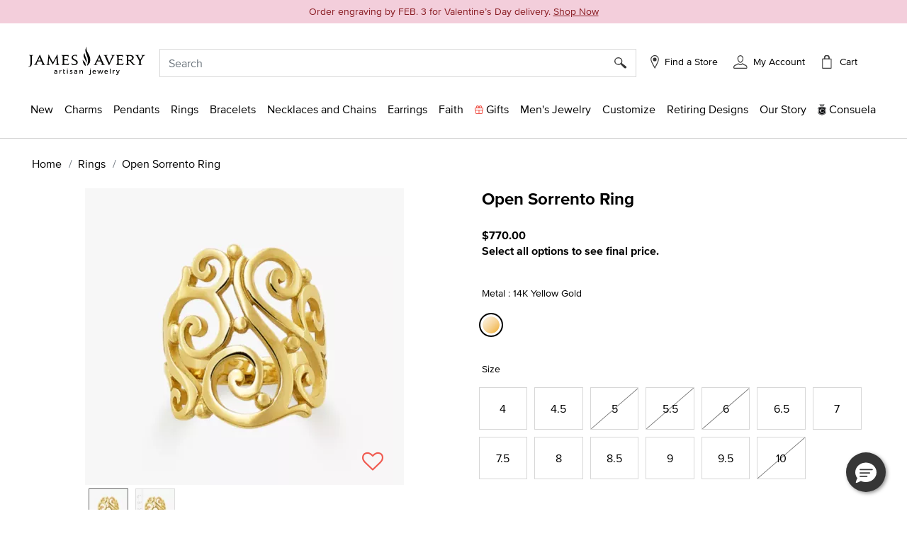

--- FILE ---
content_type: text/html;charset=UTF-8
request_url: https://www.jamesavery.com/rings/open-sorrento-ring/RG-538.html
body_size: 40257
content:
<!DOCTYPE html>
<html lang="en">
<head><!-- INSERT BY TRANSFORMER. SELECTOR=head,LOCATION=prepend --><script src="/_fs-ch-1T1wmsGaOgGaSxcX/assets/script.js"></script><!-- INSERT BY TRANSFORMER. SELECTOR=head,LOCATION=prepend --><script src="https://rapid-cdn.yottaa.com/rapid/lib/aep4gCoAUVp1iA.js"></script>

<meta charset=UTF-8>

<meta http-equiv="x-ua-compatible" content="ie=edge">

<meta name="viewport" content="width=device-width, initial-scale=1, minimum-scale=1, maximum-scale=1.0">






    
        <title>Open Sorrento Ring in 14K Yellow Gold</title>
    



    <meta name="description" content="Scrolled lines on this Open Sorrento Ring are reminiscent of patterns found in Spanish architecture, giving it an old world style, while providing a look that&rsquo;s contemporary for today. The scrollwork on this elegant ring is more spaced out than other Sorrento designs, giving it a wider presence on your hand. Available in 14K gold so you can match with your other favorite jewelry pieces. It also pairs back to other designs in our Sorrento Collection, such as the earrings and pendant."/>







    
        <meta property="og:title" content="Buy Open Sorrento Ring for USD 770.00 | James Avery">
    

    
        <meta property="product:price:currency" content="USD">
    

    
        <meta property="product:price:amount" content="770.00 USD">
    

    
        <meta property="product:availability" content="In Stock">
    

    
        <meta name="robots" content="index, follow">
    

    
        <meta property="og:url" content="https://www.jamesavery.com/rings/open-sorrento-ring/RG-538.html">
    

    
        <meta property="og:description" content="Buy Open Sorrento Ring for USD 770.00 | James Avery">
    

    
        <meta property="product:condition" content="new">
    


<link rel="icon" type="image/png" href="https://www.jamesavery.com/on/demandware.static/Sites-JamesAvery-Site/-/default/dwbd2cde65/images/favicon-32x32.png" sizes="32x32" />
<link rel="icon" href="https://www.jamesavery.com/on/demandware.static/Sites-JamesAvery-Site/-/default/dw173500f2/images/favicon-32x32.ico" sizes="32x32" />
<link rel="icon" href="https://www.jamesavery.com/on/demandware.static/Sites-JamesAvery-Site/-/default/dwb1e18f82/images/favicon.ico" sizes="48x48" />
<link rel="icon" href="https://www.jamesavery.com/on/demandware.static/Sites-JamesAvery-Site/-/default/dw02597182/images/favicon-96x96.ico" sizes="96x96" />
<link rel="icon" href="https://www.jamesavery.com/on/demandware.static/Sites-JamesAvery-Site/-/default/dw346c3337/images/favicon-144x144.ico" sizes="144x144" />
<link rel="apple-touch-icon-precomposed" sizes="180x180" href="https://www.jamesavery.com/on/demandware.static/Sites-JamesAvery-Site/-/default/dw889bff03/images/apple-touch-icon-precomposed.png"/>
<link rel="apple-touch-icon" sizes="180x180" href="https://www.jamesavery.com/on/demandware.static/Sites-JamesAvery-Site/-/default/dwf19d8ba5/images/apple-touch-icon.png"/>

<link rel="stylesheet" as="style" onload="this.rel='stylesheet'" href="https://fonts.googleapis.com/css2?family=Lora:ital,wght@0,400..700;1,400..700&display=swap">
<link rel="stylesheet" href="/on/demandware.static/Sites-JamesAvery-Site/-/en_US/v1769639981141/css/global.css" />

    <link rel="stylesheet" href="/on/demandware.static/Sites-JamesAvery-Site/-/en_US/v1769639981141/css/storeLocator.css"  />

    <link rel="stylesheet" href="/on/demandware.static/Sites-JamesAvery-Site/-/en_US/v1769639981141/css/product/detail.css"  />

    <link rel="stylesheet" href="/on/demandware.static/Sites-JamesAvery-Site/-/en_US/v1769639981141/css/experience/components/commerceAssets/curalate.css"  />







    

    <script>
        var yotpoAppKey = 'R5eCwxQiYQvKS8WiFxuqaWpHlFjacMhRwG0yge7S';
        var yotpoStaticContentURL = 'https://staticw2.yotpo.com/';
        var yotpoURL = yotpoStaticContentURL + yotpoAppKey + '/widget.js';
        (function e() {
            var e = document.createElement("script");
                    e.type = "text/javascript",
                    e.async = true,
                    e.src = yotpoURL;
            var t = document.getElementsByTagName("script")[0];
            t.parentNode.insertBefore(e, t)
        })();
    </script>
    
    





<link rel="stylesheet" href="/on/demandware.static/Sites-JamesAvery-Site/-/en_US/v1769639981141/css/skin/skin.css" />



<script>
(function(){
window.SitePreferences = {"SCENE7_CYO_CONFIG":"Mediaviewer_PROD","SCENE7_PDP_CONFIG":"PDP_Viewer"};
}());
</script>


	<script> ! function() {
		window.semaphore = window.semaphore || [], window.ketch = function() {
			window.semaphore.push(arguments)
		};
		var e = new URLSearchParams(document.location.search),
			o = e.has("property") ? e.get("property") : "website_smart_tag",
			n = document.createElement("script");
		n.type = "text/javascript", n.src = "https://global.ketchcdn.com/web/v3/config/james_avery/".concat(o, "/boot.js"), n.defer = n.async = !0, document.getElementsByTagName("head")[0].appendChild(n)
	}(); </script>


    
    <link rel="preconnect" href="https://dev.visualwebsiteoptimizer.com" />
    <script type='text/javascript' id='vwoCode'>
        window._vwo_code || (function() {
        var account_id=896344,
        version=2.1,
        settings_tolerance=2000,
        hide_element='body',
        hide_element_style = 'opacity:0 !important;filter:alpha(opacity=0) !important;background:none !important',
        /* DO NOT EDIT BELOW THIS LINE */
        f=false,w=window,d=document,v=d.querySelector('#vwoCode'),cK='vwo'+account_id+'_settings',cc={};try{var c=JSON.parse(localStorage.getItem('vwo'+account_id+'_config'));cc=c&&typeof c==='object'?c:{}}catch(e){}var stT=cc.stT==='session'?w.sessionStorage:w.localStorage;code={use_existing_jquery:function(){return typeof use_existing_jquery!=='undefined'?use_existing_jquery:undefined},library_tolerance:function(){return typeof library_tolerance!=='undefined'?library_tolerance:undefined},settings_tolerance:function(){return cc.sT||settings_tolerance},hide_element_style:function(){return'{'+(cc.hES||hide_element_style)+'}'},hide_element:function(){if(performance.getEntriesByName('first-contentful-paint')[0]){return''}return typeof cc.hE==='string'?cc.hE:hide_element},getVersion:function(){return version},finish:function(e){if(!f){f=true;var t=d.getElementById('_vis_opt_path_hides');if(t)t.parentNode.removeChild(t);if(e)(new Image).src='https://dev.visualwebsiteoptimizer.com/ee.gif?a='+account_id+e}},finished:function(){return f},addScript:function(e){var t=d.createElement('script');t.type='text/javascript';if(e.src){t.src=e.src}else{t.text=e.text}d.getElementsByTagName('head')[0].appendChild(t)},load:function(e,t){var i=this.getSettings(),n=d.createElement('script'),r=this;t=t||{};if(i){n.textContent=i;d.getElementsByTagName('head')[0].appendChild(n);if(!w.VWO||VWO.caE){stT.removeItem(cK);r.load(e)}}else{var o=new XMLHttpRequest;o.open('GET',e,true);o.withCredentials=!t.dSC;o.responseType=t.responseType||'text';o.onload=function(){if(t.onloadCb){return t.onloadCb(o,e)}if(o.status===200){_vwo_code.addScript({text:o.responseText})}else{_vwo_code.finish('&e=loading_failure:'+e)}};o.onerror=function(){if(t.onerrorCb){return t.onerrorCb(e)}_vwo_code.finish('&e=loading_failure:'+e)};o.send()}},getSettings:function(){try{var e=stT.getItem(cK);if(!e){return}e=JSON.parse(e);if(Date.now()>e.e){stT.removeItem(cK);return}return e.s}catch(e){return}},init:function(){if(d.URL.indexOf('vwo_disable')>-1)return;var e=this.settings_tolerance();w._vwo_settings_timer=setTimeout(function(){_vwo_code.finish();stT.removeItem(cK)},e);var t;if(this.hide_element()!=='body'){t=d.createElement('style');var i=this.hide_element(),n=i?i+this.hide_element_style():'',r=d.getElementsByTagName('head')[0];t.setAttribute('id','_vis_opt_path_hides');v&&t.setAttribute('nonce',v.nonce);t.setAttribute('type','text/css');if(t.styleSheet)t.styleSheet.cssText=n;else t.appendChild(d.createTextNode(n));r.appendChild(t)}else{t=d.getElementsByTagName('head')[0];var n=d.createElement('div');n.style.cssText='z-index: 2147483647 !important;position: fixed !important;left: 0 !important;top: 0 !important;width: 100% !important;height: 100% !important;background: white !important;';n.setAttribute('id','_vis_opt_path_hides');n.classList.add('_vis_hide_layer');t.parentNode.insertBefore(n,t.nextSibling)}var o='https://dev.visualwebsiteoptimizer.com/j.php?a='+account_id+'&u='+encodeURIComponent(d.URL)+'&vn='+version;if(w.location.search.indexOf('_vwo_xhr')!==-1){this.addScript({src:o})}else{this.load(o+'&x=true')}}};w._vwo_code=code;code.init();})();
    </script>
    



<link rel="canonical" href="https://www.jamesavery.com/rings/open-sorrento-ring/RG-538.html"/>

<!--[if gt IE 9]><!-->
<script>//common/scripts.isml</script>
<script defer type="text/javascript" src="/on/demandware.static/Sites-JamesAvery-Site/-/en_US/v1769639981141/js/main.js"></script>


    <script defer type="text/javascript" src="https://maps.googleapis.com/maps/api/js?key=AIzaSyBKJmWaAEHQrqDHPeucqhTBSUPldR_2jtY&amp;libraries=marker" 
        >
    </script>

    <script defer type="text/javascript" src="https://jamesavery.scene7.com/s7viewers/html5/js/MixedMediaViewer.js" 
        >
    </script>

    <script defer type="text/javascript" src="/on/demandware.static/Sites-JamesAvery-Site/-/en_US/v1769639981141/js/productDetail.js" 
        >
    </script>

    <script defer type="text/javascript" src="/on/demandware.static/Sites-JamesAvery-Site/-/en_US/v1769639981141/js/experience/components/commerceAssets/curalate.js" 
        >
    </script>

<!--<![endif]-->




<!-- Google Tag Manager -->
<script>
(function(w,d,s,l,i){w[l]=w[l]||[];w[l].push({'gtm.start':new Date().getTime(),event:'gtm.js'});var f=d.getElementsByTagName(s)[0],j=d.createElement(s),dl=l!='dataLayer'?'&l='+l:'';j.async=true;j.src='https://www.googletagmanager.com/gtm.js?id='+i+dl;f.parentNode.insertBefore(j,f);})(window,document,'script','dataLayer','GTM-MCVG9H4');
</script>
<!-- End Google Tag Manager -->
<script>
dataLayer = window.dataLayer || [];
dataLayer = dataLayer.concat([{"event":"pageDetails","pageName":"/L0_Home/L1_Rings/L2_Open Sorrento Ring"}]);
</script>

    
    <script>
        dataLayer = window.dataLayer || [];
        dataLayer = dataLayer.concat([{"event":"cartDetails","currentCart":""},{"event":"userDetails","userID":"","chosenStore":"no store selected","sessionID":"","isLoggedIn":"No","siteVersion":"Web","userEmail":"","userHashedEmail":""}]);
    </script>






<script defer src="https://www.google.com/recaptcha/api.js?render=6Lf993IiAAAAADosZl5UD522fGH0gE1HPNBcMZZ7"></script>

<script type="text/javascript">//<!--
/* <![CDATA[ (head-active_data.js) */
var dw = (window.dw || {});
dw.ac = {
    _analytics: null,
    _events: [],
    _category: "",
    _searchData: "",
    _anact: "",
    _anact_nohit_tag: "",
    _analytics_enabled: "true",
    _timeZone: "America/Chicago",
    _capture: function(configs) {
        if (Object.prototype.toString.call(configs) === "[object Array]") {
            configs.forEach(captureObject);
            return;
        }
        dw.ac._events.push(configs);
    },
	capture: function() { 
		dw.ac._capture(arguments);
		// send to CQ as well:
		if (window.CQuotient) {
			window.CQuotient.trackEventsFromAC(arguments);
		}
	},
    EV_PRD_SEARCHHIT: "searchhit",
    EV_PRD_DETAIL: "detail",
    EV_PRD_RECOMMENDATION: "recommendation",
    EV_PRD_SETPRODUCT: "setproduct",
    applyContext: function(context) {
        if (typeof context === "object" && context.hasOwnProperty("category")) {
        	dw.ac._category = context.category;
        }
        if (typeof context === "object" && context.hasOwnProperty("searchData")) {
        	dw.ac._searchData = context.searchData;
        }
    },
    setDWAnalytics: function(analytics) {
        dw.ac._analytics = analytics;
    },
    eventsIsEmpty: function() {
        return 0 == dw.ac._events.length;
    }
};
/* ]]> */
// -->
</script>
<script type="text/javascript">//<!--
/* <![CDATA[ (head-cquotient.js) */
var CQuotient = window.CQuotient = {};
CQuotient.clientId = 'bjjc-JamesAvery';
CQuotient.realm = 'BJJC';
CQuotient.siteId = 'JamesAvery';
CQuotient.instanceType = 'prd';
CQuotient.locale = 'en_US';
CQuotient.fbPixelId = '__UNKNOWN__';
CQuotient.activities = [];
CQuotient.cqcid='';
CQuotient.cquid='';
CQuotient.cqeid='';
CQuotient.cqlid='';
CQuotient.apiHost='api.cquotient.com';
/* Turn this on to test against Staging Einstein */
/* CQuotient.useTest= true; */
CQuotient.useTest = ('true' === 'false');
CQuotient.initFromCookies = function () {
	var ca = document.cookie.split(';');
	for(var i=0;i < ca.length;i++) {
	  var c = ca[i];
	  while (c.charAt(0)==' ') c = c.substring(1,c.length);
	  if (c.indexOf('cqcid=') == 0) {
		CQuotient.cqcid=c.substring('cqcid='.length,c.length);
	  } else if (c.indexOf('cquid=') == 0) {
		  var value = c.substring('cquid='.length,c.length);
		  if (value) {
		  	var split_value = value.split("|", 3);
		  	if (split_value.length > 0) {
			  CQuotient.cquid=split_value[0];
		  	}
		  	if (split_value.length > 1) {
			  CQuotient.cqeid=split_value[1];
		  	}
		  	if (split_value.length > 2) {
			  CQuotient.cqlid=split_value[2];
		  	}
		  }
	  }
	}
}
CQuotient.getCQCookieId = function () {
	if(window.CQuotient.cqcid == '')
		window.CQuotient.initFromCookies();
	return window.CQuotient.cqcid;
};
CQuotient.getCQUserId = function () {
	if(window.CQuotient.cquid == '')
		window.CQuotient.initFromCookies();
	return window.CQuotient.cquid;
};
CQuotient.getCQHashedEmail = function () {
	if(window.CQuotient.cqeid == '')
		window.CQuotient.initFromCookies();
	return window.CQuotient.cqeid;
};
CQuotient.getCQHashedLogin = function () {
	if(window.CQuotient.cqlid == '')
		window.CQuotient.initFromCookies();
	return window.CQuotient.cqlid;
};
CQuotient.trackEventsFromAC = function (/* Object or Array */ events) {
try {
	if (Object.prototype.toString.call(events) === "[object Array]") {
		events.forEach(_trackASingleCQEvent);
	} else {
		CQuotient._trackASingleCQEvent(events);
	}
} catch(err) {}
};
CQuotient._trackASingleCQEvent = function ( /* Object */ event) {
	if (event && event.id) {
		if (event.type === dw.ac.EV_PRD_DETAIL) {
			CQuotient.trackViewProduct( {id:'', alt_id: event.id, type: 'raw_sku'} );
		} // not handling the other dw.ac.* events currently
	}
};
CQuotient.trackViewProduct = function(/* Object */ cqParamData){
	var cq_params = {};
	cq_params.cookieId = CQuotient.getCQCookieId();
	cq_params.userId = CQuotient.getCQUserId();
	cq_params.emailId = CQuotient.getCQHashedEmail();
	cq_params.loginId = CQuotient.getCQHashedLogin();
	cq_params.product = cqParamData.product;
	cq_params.realm = cqParamData.realm;
	cq_params.siteId = cqParamData.siteId;
	cq_params.instanceType = cqParamData.instanceType;
	cq_params.locale = CQuotient.locale;
	
	if(CQuotient.sendActivity) {
		CQuotient.sendActivity(CQuotient.clientId, 'viewProduct', cq_params);
	} else {
		CQuotient.activities.push({activityType: 'viewProduct', parameters: cq_params});
	}
};
/* ]]> */
// -->
</script>




   <script type="application/ld+json">
        {"@context":"http://schema.org/","@type":"Product","id":"https://www.jamesavery.com/rings/open-sorrento-ring/RG-538.html","name":"Open Sorrento Ring","description":"Scrolled lines on this Open Sorrento Ring are reminiscent of patterns found in Spanish architecture, giving it an old world style, while providing a look that’s contemporary for today. The scrollwork on this elegant ring is more spaced out than other Sorrento designs, giving it a wider presence on your hand. Available in 14K gold so you can match with your other favorite jewelry pieces. It also pairs back to other designs in our Sorrento Collection, such as the earrings and pendant.","sku":"RG-538","brand":{"@type":"Brand","name":"James Avery Artisan Jewelry"},"image":"https://jamesavery.scene7.com/is/image/JamesAvery/MS_RG-538-157421","offers":{"url":"https://www.jamesavery.com/rings/open-sorrento-ring/RG-538.html","@type":"Offer","priceCurrency":"USD","price":"770.00","itemCondition":"https://schema.org/NewCondition","availability":"http://schema.org/InStock"},"aggregateRating":{"@type":"AggregateRating","ratingValue":5,"reviewCount":122}}
    </script>


   <script type="application/ld+json">
        {"@context":"https://schema.org/","@type":"WebSite","name":"James Avery Artisan Jewelry","url":"https://www.jamesavery.com/","potentialAction":{"@type":"SearchAction","target":"https://www.jamesavery.com/search?q={search_term_string}","query-input":"required name=search_term_string"}}
    </script>


   <script type="application/ld+json">
        {"@context":"https://schema.org","@type":"Organization","name":"James Avery Artisan Jewelry","alternateName":"James Avery","legalName":"James Avery Craftsman, Inc.","description":"Shop James Avery Artisan Jewelry finely crafted jewelry designs fill of beauty and meaning since 1954. Buy charms, rings, necklaces, bracelets, earrings and more while enjoying free shipping and returns on all orders","url":"https://www.jamesavery.com","areaServed":"US","logo":"https://www.jamesavery.com/on/demandware.static/-/Sites/default/dw90740acd/images/logoImage/JAC-logo.svg","contactPoint":{"@type":"ContactPoint","telephone":"1-800-283-1770","contactType":"customer service","contactOption":"TollFree","email":"customerservice@jamesavery.com","areaServed":"US"},"brand":["James Avery"],"sameAs":["https://www.facebook.com/JamesAvery/","https://twitter.com/jamesavery","https://www.instagram.com/jamesavery/","https://www.youtube.com/jamesaveryjewelry","https://en.wikipedia.org/wiki/James_Avery_Artisan_Jewelry","https://www.pinterest.com/jamesavery/","https://www.tiktok.com/@jamesaveryjewelry"]}
    </script>


</head>
<body class=" ">


    <!-- Google Tag Manager (noscript) -->
    <noscript>
        <iframe src="https://www.googletagmanager.com/ns.html?id=GTM-MCVG9H4"height="0" width="0" style="display:none;visibility:hidden"></iframe>
    </noscript>
    <!-- End Google Tag Manager (noscript) -->


<div class="page" data-action="Product-Show" data-querystring="pid=RG-538" >
<header class="global-header">
    <!-- Remote Include to display store-mode banner for users in POS Mode -->
    


    <a href="#maincontent" class="skip" aria-label="Skip to main content">Skip to main content</a>
<a href="#footercontent" class="skip" aria-label="Skip to footer content">Skip to footer content</a>
    <div class="promo-banner">
        
            
	 


	
    
        <style>
.deadine-bnr{
background-color: #f3cedb;
color: #891c22;
line-height: 1.25em;
font-size: 14px;

}

.deadine-bnr p {
	margin-bottom: 0rem;
}

.deadine-bnr a {
text-decoration: none;
}

.deadine-bnr a:hover {
color: #891c22;

}

</style>


<div class="deadine-bnr mb-3 py-2 px-3 text-center">
<a style="text-decoration: none;" href="https://www.jamesavery.com/customize/engravable-jewelry" target="_blank">
Order engraving by FEB. 3 for <nobr>Valentine&#8217;s Day delivery.</nobr> <span class="text-decoration-underline"><nobr>Shop Now</nobr></span>
</a>
</div>
    

 
	
        
    </div>
    <nav role="navigation" class="navigation">
        <div class="search-header" id="search-nav-desktop">
            <div class="header container">
                <div class="row">
                    <div class="col-12">
                        <div class="navbar-header brand m-auto" data-jac="brandlogo">
                            <a class="logo-home" href="/">
                                
                                
                                    <img src="https://www.jamesavery.com/on/demandware.static/-/Sites/default/dw90740acd/images/logoImage/JAC-logo.svg"
                                        alt="James Avery Artisan Jewelry" />
                                
                            </a>
                        </div>
                        <div class="navbar-header" data-jac="utilitynav">
                            <div class="pull-left-xl pull-left-sm">
                                <button class="navbar-toggler d-xl-none" type="button" aria-controls="sg-navbar-collapse"
                                    aria-expanded="false" aria-label="Toggle navigation">
                                    &#9776; <span class="d-none">Menu</span>
                                </button>
                                <button class="navbar-toggler-close close-button d-xl-none d-none" type="button"
                                    aria-controls="sg-navbar-close" aria-expanded="false" aria-label="close navigation">
                                    <img src="/on/demandware.static/Sites-JamesAvery-Site/-/default/dw5416f3b8/images/Cross.svg"
                                        alt="Commerce Cloud Storefront Reference Architecture" />
                                </button>
                            </div>
                            <div class="header-right">
                                <div class="search">
                                    <div class="site-search">
<input type="hidden" id="inp_enableStickySearch" name="inp_enableStickySearch" value="true" />
      <form role="search" action="/search" method="get" name="simpleSearch">
        <input class="form-control search-field" type="text" name="q" value=""
             placeholder="Search" role="combobox"
            aria-haspopup="listbox" aria-owns="search-results"
            aria-expanded="false" aria-autocomplete="list" aria-activedescendant="" aria-controls="search-results"
            aria-label="Enter Keyword or Item No." autocomplete="off" encoding="off"/>
        
        <button type="reset" name="reset-button" class="reset-button d-none"
            aria-label="Clear search keywords">
            <img class="search-cross-icon" src="/on/demandware.static/Sites-JamesAvery-Site/-/default/dw5416f3b8/images/Cross.svg"
                alt="Shopping Bag" />
        </button>
        <button type="submit" name="search-button" class="search-button" aria-label="Submit search keywords"><img
                src="/on/demandware.static/Sites-JamesAvery-Site/-/default/dwa5d182e6/images/search.svg"
                data-search-name=""
                alt="Magnifying Glass" /></button>
        <input type="hidden" value="en_US" name="lang" />
    </form>
</div>

                                </div>
                                <div class="header-find-store">
                                    <a class="link-track text-decoration-none" href="https://www.jamesavery.com/stores?showMap=true&amp;horizontalView=true&amp;isForm=true&amp;storeLocatorFilter=true&amp;initialLoad=true">
	<img src="/on/demandware.static/Sites-JamesAvery-Site/-/default/dw7e9ef5a8/images/location-small.svg" alt="Find a Store" />
	
	
		<p class="hidden-lg-down header-icon-label user-message">
			Find a Store
		</p>
	
</a>
                                </div>
                                <div class="hidden-lg-down header-login">
                                    <div class="">
	
		<div class="user link-track">
			<a href="javascript:void(0)" role="button"
				aria-label="My Account">
				<img class="hidden-sm-down" src="/on/demandware.static/Sites-JamesAvery-Site/-/default/dw4b283f79/images/my-Account-Not-Signed-In.svg"
					alt="Profile" />
				<p class="user-message header-icon-label hidden-lg-down user-name" data-registered = "null">My Account</p>
			</a>
		</div>
	
</div>
                                </div>
                                <div class="minicart" data-action-url="/on/demandware.store/Sites-JamesAvery-Site/en_US/Cart-MiniCartShow">
                                    <div class="minicart-total hide-link-med">
    <a class="minicart-link" href="https://www.jamesavery.com/cart"
        title="Cart 0 Items"
        aria-label="Cart 0 Items" aria-haspopup="true">
            <div class="minicart-icon minicart-icon-empty"></div>
            <p class="cart-label hidden-lg-down">Cart</p>
            <span class="minicart-quantity minicart-quantity-empty-contrast">
                0
            </span>
    </a>
</div>

<div class="minicart-total hide-no-link">
    <a class="minicart-link" href="https://www.jamesavery.com/cart"
        title="Cart 0 Items"
        aria-label="Cart 0 Items" aria-haspopup="true">
        <div class="minicart-icon minicart-icon-empty"></div>
            <p class="cart-label hidden-lg-down">Cart</p>
            <span class="minicart-quantity">
                0
            </span>
     </a>
</div>
<div class="popover popover-bottom"></div>

                                </div>
                            </div>
                        </div>
                    </div>
                </div>
            </div>
            
                <div class="suggestions-wrapper top-search" data-url="/on/demandware.store/Sites-JamesAvery-Site/en_US/SearchServices-GetSuggestions?q="></div>
        
        </div>
        <div data-jac="mobilesearch" class="search-mobile d-xl-none search-header" id="search-nav-mobile">
            <div class="d-flex align-items-center">
                <div class="search-sticky-icons">
                    <button class="navbar-toggler d-xl-none" type="button" aria-controls="sg-navbar-collapse"
                        aria-expanded="false" aria-label="Toggle navigation">
                        &#9776; <span class="d-none">Menu</span>
                    </button>
                </div>
                <div class="site-search">
<input type="hidden" id="inp_enableStickySearch" name="inp_enableStickySearch" value="true" />
      <form role="search" action="/search" method="get" name="simpleSearch">
        <input class="form-control search-field" type="text" name="q" value=""
             placeholder="Search" role="combobox"
            aria-haspopup="listbox" aria-owns="search-results"
            aria-expanded="false" aria-autocomplete="list" aria-activedescendant="" aria-controls="search-results"
            aria-label="Enter Keyword or Item No." autocomplete="off" encoding="off"/>
        
        <button type="reset" name="reset-button" class="reset-button d-none"
            aria-label="Clear search keywords">
            <img class="search-cross-icon" src="/on/demandware.static/Sites-JamesAvery-Site/-/default/dw5416f3b8/images/Cross.svg"
                alt="Shopping Bag" />
        </button>
        <button type="submit" name="search-button" class="search-button" aria-label="Submit search keywords"><img
                src="/on/demandware.static/Sites-JamesAvery-Site/-/default/dwa5d182e6/images/search.svg"
                data-search-name=""
                alt="Magnifying Glass" /></button>
        <input type="hidden" value="en_US" name="lang" />
    </form>
</div>

                 <div class="minicart search-sticky-icons" data-action-url="/on/demandware.store/Sites-JamesAvery-Site/en_US/Cart-MiniCartShow">
                    <div class="minicart-total hide-link-med">
    <a class="minicart-link" href="https://www.jamesavery.com/cart"
        title="Cart 0 Items"
        aria-label="Cart 0 Items" aria-haspopup="true">
            <div class="minicart-icon minicart-icon-empty"></div>
            <p class="cart-label hidden-lg-down">Cart</p>
            <span class="minicart-quantity minicart-quantity-empty-contrast">
                0
            </span>
    </a>
</div>

<div class="minicart-total hide-no-link">
    <a class="minicart-link" href="https://www.jamesavery.com/cart"
        title="Cart 0 Items"
        aria-label="Cart 0 Items" aria-haspopup="true">
        <div class="minicart-icon minicart-icon-empty"></div>
            <p class="cart-label hidden-lg-down">Cart</p>
            <span class="minicart-quantity">
                0
            </span>
     </a>
</div>
<div class="popover popover-bottom"></div>

                </div>
            </div>
             
                <div class="suggestions-wrapper top-search" data-url="/on/demandware.store/Sites-JamesAvery-Site/en_US/SearchServices-GetSuggestions?q="></div>
            
        </div>      
        <div data-jac="mainmenu"
            class="main-menu navbar-toggleable-xl menu-toggleable-left multilevel-dropdown d-none d-xl-block"
            id="sg-navbar-collapse">
            

<nav class="navbar navbar-expand-xl bg-inverse col-12">
    <div class="menu-group" role="navigation">
        <ul class="nav navbar-nav" role="menu">
            
                
                    
                        
                            <li class="nav-item dropdown" role="presentation">
                                <a href="/new" id="new" class="nav-link dropdown-toggle l1-menu-link" role="button" data-toggle="dropdown" aria-haspopup="true" aria-expanded="false" tabindex="0">
                                    
                                    <span>New</span>
                                </a>
                                    
                                <div class="flyout-menu">
                                    <div class="flyout-menu-wrapper">
                                        
                                        
                                        <ul class="dropdown-menu new-menu" role="menu" aria-hidden="true" aria-label="new">
    
        
            <li class="dropdown-item menu-item" role="presentation">
                <a href="/new" id="shop-all-new" role="menuitem"
                    class="dropdown-link sub-category-menu-link" tabindex="0">
                    
                    <span>Shop All New</span>
                </a>
            </li>
        
    
        
            <li class="dropdown-item menu-item" role="presentation">
                <a href="/new/charms-pendants-releases" id="charms-pendants-releases" role="menuitem"
                    class="dropdown-link sub-category-menu-link" tabindex="0">
                    
                    <span>New Charms</span>
                </a>
            </li>
        
    
        
            <li class="dropdown-item menu-item" role="presentation">
                <a href="/new/rings-releases" id="rings-releases" role="menuitem"
                    class="dropdown-link sub-category-menu-link" tabindex="0">
                    
                    <span>New Rings</span>
                </a>
            </li>
        
    
        
            <li class="dropdown-item menu-item" role="presentation">
                <a href="/new/bracelet-releases" id="bracelet-releases" role="menuitem"
                    class="dropdown-link sub-category-menu-link" tabindex="0">
                    
                    <span>New Bracelets</span>
                </a>
            </li>
        
    
        
            <li class="dropdown-item menu-item" role="presentation">
                <a href="/new/necklaces-chains-releases" id="necklaces-chains-releases" role="menuitem"
                    class="dropdown-link sub-category-menu-link" tabindex="0">
                    
                    <span>New Necklaces and Chains</span>
                </a>
            </li>
        
    
        
            <li class="dropdown-item menu-item" role="presentation">
                <a href="/new/earring-releases" id="earring-releases" role="menuitem"
                    class="dropdown-link sub-category-menu-link" tabindex="0">
                    
                    <span>New Earrings</span>
                </a>
            </li>
        
    
        
            <li class="dropdown-item menu-item" role="presentation">
                <a href="/new/new-valentine-jewelry-releases" id="new-valentine-jewelry-releases" role="menuitem"
                    class="dropdown-link sub-category-menu-link" tabindex="0">
                    
                    <span>Valentine 2026</span>
                </a>
            </li>
        
    
</ul>
                                        
    
    <div class="content-asset"><!-- dwMarker="content" dwContentID="3b54b70cc65a4001268da71d31" -->
        <style type="text/css">
	.navigation.container{
	width: 365px;
	}
	.navigation .charms, .shop-now {
		text-align: center;
		}
	.navigation .text-container {
	position: relative;
	background-color: #F7F7F7;
	width: 100%;
	height: 90px;
	}
	.navigation .position-container {
	position: absolute;
	top: 50%;
	left: 50%;
	transform: translate(-50%, -50%);
	}
	.navigation .charms {
	font-size: 20px;
	text-decoration: none;
	}
</style>
<div class="banner-container">
<a class="navigation-banner-click" data-widget="image" href="https://www.jamesavery.com/new">
<div><span contenteditable="false" tabindex="-1"><span contenteditable="false" tabindex="-1"><img alt="Jewelery in sterling silver, gold, enamel, stackable, and gemstones" height="365" src="https://www.jamesavery.com/on/demandware.static/-/Sites-JamesAvery-Library/default/dw4ca06853/Global-Navigation/25-Flyouts/james-avery-flyout-new-min.jpg" title="new" width="365" /></span></span></div>

<div class="text-container">
<div class="position-container">
<div class="charms banner-label"><span contenteditable="false" tabindex="-1"><span contenteditable="false" tabindex="-1">What's New</span></span></div>

<div class="shop-now"><span contenteditable="false" tabindex="-1"><span contenteditable="false" tabindex="-1"><u>Shop All</u>

	<span style="background:rgba(220,220,220,0.5);background-image:url(/on/demandware.static/Sites-Site/-/default/v0332db300e86329af053799c2c995854f9e1a378/jscript/ckeditor/plugins/widget/images/handle.png);display:none;">
		<img draggable="true" height="15" role="presentation" src="[data-uri]" title="Click and drag to move" width="15" />
	</span>
	</span>
	<span style="background:rgba(220,220,220,0.5);background-image:url(/on/demandware.static/Sites-Site/-/default/v0332db300e86329af053799c2c995854f9e1a378/jscript/ckeditor/plugins/widget/images/handle.png);display:none;">
		<img alt="" draggable="true" height="15" role="presentation" src="[data-uri]" title="Click and drag to move" width="15" />
	</span>
	</span>
</div>
</div>
</div>
</a>
</div>
    </div> <!-- End content-asset -->



                                    </div>
                                </div>
                            </li>
                        
                    
                
                    
                        
                            <li class="nav-item dropdown" role="presentation">
                                <a href="/charms" id="charms" class="nav-link dropdown-toggle l1-menu-link" role="button" data-toggle="dropdown" aria-haspopup="true" aria-expanded="false" tabindex="0">
                                    
                                    <span>Charms</span>
                                </a>
                                    
                                <div class="flyout-menu">
                                    <div class="flyout-menu-wrapper">
                                        
                                        
                                        <ul class="dropdown-menu new-menu" role="menu" aria-hidden="true" aria-label="charms">
    
        
            <li class="dropdown-item menu-item" role="presentation">
                <a href="/charms" id="all-charms" role="menuitem"
                    class="dropdown-link sub-category-menu-link" tabindex="0">
                    
                    <span>Shop All Charms</span>
                </a>
            </li>
        
    
        
            <li class="dropdown-item menu-item" role="presentation">
                <a href="/new/charms-pendants-releases" id="new-charms-pendants-releases" role="menuitem"
                    class="dropdown-link sub-category-menu-link" tabindex="0">
                    
                    <span>New Charms</span>
                </a>
            </li>
        
    
        
            <li class="dropdown-item menu-item" role="presentation">
                <a href="/charms/heart-charms" id="heart-charms" role="menuitem"
                    class="dropdown-link sub-category-menu-link" tabindex="0">
                    
                    <span>Heart Charms</span>
                </a>
            </li>
        
    
        
            <li class="dropdown-item menu-item" role="presentation">
                <a href="/charms/charm-themes" id="charm-themes" role="menuitem"
                    class="dropdown-link sub-category-menu-link" tabindex="0">
                    
                    <span>Shop by Theme</span>
                </a>
            </li>
        
    
        
            <li class="dropdown-item menu-item" role="presentation">
                <a href="/charms/charm-gifts-under-55?pmin=0.00&amp;pmax=55.00" id="charm-gifts-under-55" role="menuitem"
                    class="dropdown-link sub-category-menu-link" tabindex="0">
                    
                    <span>Gift Charms $55 and Under</span>
                </a>
            </li>
        
    
        
            <li class="dropdown-item menu-item" role="presentation">
                <a href="/charms/customer-favorite-charms" id="customer-favorite-charms" role="menuitem"
                    class="dropdown-link sub-category-menu-link" tabindex="0">
                    
                    <span>Customer Favorite Charms</span>
                </a>
            </li>
        
    
        
            <li class="dropdown-item menu-item" role="presentation">
                <a href="/charms/silver-charms?prefn1=refinementMetal&amp;prefv1=Sterling%20Silver" id="silver-charms" role="menuitem"
                    class="dropdown-link sub-category-menu-link" tabindex="0">
                    
                    <span>Sterling Silver Charms</span>
                </a>
            </li>
        
    
        
            <li class="dropdown-item menu-item" role="presentation">
                <a href="/charms/shop-charms-by-metal" id="shop-charms-by-metal" role="menuitem"
                    class="dropdown-link sub-category-menu-link" tabindex="0">
                    
                    <span>Shop by Metal</span>
                </a>
            </li>
        
    
        
            <li class="dropdown-item dropdown menu-item-container" role="presentation">
                <a href="/charms/shop-charm-collaborations" id="shop-charm-collaborations"
                    class="dropdown-link dropdown-toggle sub-category-menu-link" role="button" data-toggle="dropdown"
                    aria-haspopup="true" aria-expanded="false" tabindex="0">
                    
                    <span>Licensed Charms</span>
                </a>
                
                <ul class="dropdown-menu new-menu" role="menu" aria-hidden="true" aria-label="shop-charm-collaborations">
    
        
            <li class="dropdown-item menu-item" role="presentation">
                <a href="/charms/shop-charm-collaborations/consuela" id="consuela" role="menuitem"
                    class="dropdown-link sub-category-menu-link" tabindex="0">
                    
                        <img class="category-thumbnail" src="https://www.jamesavery.com/on/demandware.static/-/Sites-jamesAvery-storefront-catalog/default/dwf95ac872/Top Navigation/consuela-icon.png" alt="Category Thumbnail"/>
                    
                    <span>Consuela</span>
                </a>
            </li>
        
    
        
            <li class="dropdown-item menu-item" role="presentation">
                <a href="/charms/shop-charm-collaborations/blue-bell" id="blue-bell" role="menuitem"
                    class="dropdown-link sub-category-menu-link" tabindex="0">
                    
                    <span>Blue Bell&reg; Ice Cream</span>
                </a>
            </li>
        
    
        
            <li class="dropdown-item menu-item" role="presentation">
                <a href="/charms/shop-charm-collaborations/whataburger-charms" id="whataburger-charms" role="menuitem"
                    class="dropdown-link sub-category-menu-link" tabindex="0">
                    
                    <span>Whataburger&reg;</span>
                </a>
            </li>
        
    
        
            <li class="dropdown-item menu-item" role="presentation">
                <a href="/charms/shop-charm-collaborations/dr-pepper" id="dr-pepper" role="menuitem"
                    class="dropdown-link sub-category-menu-link" tabindex="0">
                    
                    <span>Dr Pepper&reg;</span>
                </a>
            </li>
        
    
        
            <li class="dropdown-item menu-item" role="presentation">
                <a href="/gifts/shop-by-collection/collegiate-jewelry?prefn1=jewelryType&amp;prefv1=Charms" id="collegiate-charms" role="menuitem"
                    class="dropdown-link sub-category-menu-link" tabindex="0">
                    
                    <span>Collegiate</span>
                </a>
            </li>
        
    
        
            <li class="dropdown-item menu-item" role="presentation">
                <a href="/charms/shop-charm-collaborations/armed-forces-jewelry" id="armed-forces-jewelry" role="menuitem"
                    class="dropdown-link sub-category-menu-link" tabindex="0">
                    
                    <span>Armed Forces</span>
                </a>
            </li>
        
    
        
            <li class="dropdown-item menu-item" role="presentation">
                <a href="/charms/state-seal-of-texas-charm/CM-1900.html" id="state-seal-of-texas" role="menuitem"
                    class="dropdown-link sub-category-menu-link" tabindex="0">
                    
                    <span>State Seal of Texas</span>
                </a>
            </li>
        
    
        
            <li class="dropdown-item menu-item" role="presentation">
                <a href="/charms/awareness-ribbon-art-glass-charm/CM-3096.html" id="national-breast-cancer-foundation" role="menuitem"
                    class="dropdown-link sub-category-menu-link" tabindex="0">
                    
                    <span>Awareness</span>
                </a>
            </li>
        
    
        
            <li class="dropdown-item menu-item" role="presentation">
                <a href="/charms/viva-fiesta-san-antonio-charm/CM-3099.html" id="viva-fiesta" role="menuitem"
                    class="dropdown-link sub-category-menu-link" tabindex="0">
                    
                    <span>Fiesta</span>
                </a>
            </li>
        
    
</ul>
            </li>
        
    
        
            <li class="dropdown-item menu-item" role="presentation">
                <a href="/charms/top-featured-charm-and-pendant-jewelry-designs" id="top-featured-charm-and-pendant-jewelry-designs" role="menuitem"
                    class="dropdown-link sub-category-menu-link" tabindex="0">
                    
                    <span>Featured Charms</span>
                </a>
            </li>
        
    
        
            <li class="dropdown-item menu-item" role="presentation">
                <a href="/gifts/shop-by-collection/spanish-jewelry?jewelryType=Charms" id="spanish-charms" role="menuitem"
                    class="dropdown-link sub-category-menu-link" tabindex="0">
                    
                    <span>Spanish Charms</span>
                </a>
            </li>
        
    
        
            <li class="dropdown-item menu-item" role="presentation">
                <a href="/gifts/shop-by-collection/halloween-jewelry?jewelryType=Charms" id="halloween-charms" role="menuitem"
                    class="dropdown-link sub-category-menu-link" tabindex="0">
                    
                    <span>Halloween Charms</span>
                </a>
            </li>
        
    
</ul>
                                        
    
    <div class="content-asset"><!-- dwMarker="content" dwContentID="514ae2282b40789fe966f89b93" -->
        <style type="text/css">.navigation.container{
width: 365px;
}
.navigation .charms, .shop-now {
	text-align: center;
	}
.navigation .text-container {
position: relative;
background-color: #F7F7F7;
width: 100%;
height: 90px;
}
.navigation .position-container {
position: absolute;
top: 50%;
left: 50%;
transform: translate(-50%, -50%);
}
.navigation .charms {
font-size: 20px;
text-decoration: none;
}
</style>
<div class="banner-container">
<a class="navigation-banner-click" data-widget="image" href="https://www.jamesavery.com/charms">
<div><span contenteditable="false" tabindex="-1"><span contenteditable="false" tabindex="-1"><img alt="Sterling silver Keepsake Heart Birthstone Charm, Rose Charm, Angel Wings Charm, Script Initial Charm" height="365" src="https://www.jamesavery.com/on/demandware.static/-/Sites-JamesAvery-Library/default/dw59888274/Global-Navigation/25-Flyouts/Evergreen/james-avery-flyout-charms-min.jpg" title="Charms" width="365" /></span></span></div>

<div class="text-container">
<div class="position-container">
<div class="charms banner-label"><span contenteditable="false" tabindex="-1"><span contenteditable="false" tabindex="-1">Charms</span></span></div>

<div class="shop-now"><span contenteditable="false" tabindex="-1"><span contenteditable="false" tabindex="-1"><u>Shop All</u><span style="background:rgba(220,220,220,0.5);background-image:url(/on/demandware.static/-/Sites-JamesAvery-Library/default/v02b6b33ba4c5949f73c978594b8f9389921de599/Test/Charms_GlobalNav_final.webp?version=1,661,834,860,000);display:none;"><img draggable="true" height="15" role="presentation" src="[data-uri]" title="Click and drag to move" width="15" /></span></span><span style="background:rgba(220,220,220,0.5);background-image:url(/on/demandware.static/Sites-Site/-/default/v0332db300e86329af053799c2c995854f9e1a378/jscript/ckeditor/plugins/widget/images/handle.png);display:none;"><img alt="" draggable="true" height="15" role="presentation" src="[data-uri]" title="Click and drag to move" width="15" /></span></span></div>
</div>
</div>
</a>
</div>
    </div> <!-- End content-asset -->



                                    </div>
                                </div>
                            </li>
                        
                    
                
                    
                        
                            <li class="nav-item dropdown" role="presentation">
                                <a href="/pendants" id="pendants" class="nav-link dropdown-toggle l1-menu-link" role="button" data-toggle="dropdown" aria-haspopup="true" aria-expanded="false" tabindex="0">
                                    
                                    <span>Pendants</span>
                                </a>
                                    
                                <div class="flyout-menu">
                                    <div class="flyout-menu-wrapper">
                                        
                                        
                                        <ul class="dropdown-menu new-menu" role="menu" aria-hidden="true" aria-label="pendants">
    
        
            <li class="dropdown-item menu-item" role="presentation">
                <a href="/pendants" id="all-pendants" role="menuitem"
                    class="dropdown-link sub-category-menu-link" tabindex="0">
                    
                    <span>Shop All Pendants</span>
                </a>
            </li>
        
    
        
            <li class="dropdown-item menu-item" role="presentation">
                <a href="/new/charms-pendants-releases?jewelryType=Pendants" id="new-pendants-releases" role="menuitem"
                    class="dropdown-link sub-category-menu-link" tabindex="0">
                    
                    <span>New Pendants</span>
                </a>
            </li>
        
    
        
            <li class="dropdown-item menu-item" role="presentation">
                <a href="/pendants/top-featured-pendant-jewelry-designs" id="top-featured-pendant-jewelry-designs" role="menuitem"
                    class="dropdown-link sub-category-menu-link" tabindex="0">
                    
                    <span>Featured Pendants</span>
                </a>
            </li>
        
    
        
            <li class="dropdown-item menu-item" role="presentation">
                <a href="/faith/cross-jewelry?jewelryType=Pendants" id="cross-pendants" role="menuitem"
                    class="dropdown-link sub-category-menu-link" tabindex="0">
                    
                    <span>Crosses</span>
                </a>
            </li>
        
    
        
            <li class="dropdown-item menu-item" role="presentation">
                <a href="/pendants/customer-favorite-pendants" id="customer-favorite-pendants" role="menuitem"
                    class="dropdown-link sub-category-menu-link" tabindex="0">
                    
                    <span>Customer Favorite Pendants</span>
                </a>
            </li>
        
    
        
            <li class="dropdown-item dropdown menu-item-container" role="presentation">
                <a href="/pendants/shop-pendants-by-metal" id="shop-pendants-by-metal"
                    class="dropdown-link dropdown-toggle sub-category-menu-link" role="button" data-toggle="dropdown"
                    aria-haspopup="true" aria-expanded="false" tabindex="0">
                    
                    <span>Shop by Metal</span>
                </a>
                
                <ul class="dropdown-menu new-menu" role="menu" aria-hidden="true" aria-label="shop-pendants-by-metal">
    
        
            <li class="dropdown-item menu-item" role="presentation">
                <a href="/pendants/shop-pendants-by-metal/gold-pendants?refinementMetal=Yellow%20Gold--White%20Gold" id="gold-pendants" role="menuitem"
                    class="dropdown-link sub-category-menu-link" tabindex="0">
                    
                    <span>Gold Pendants</span>
                </a>
            </li>
        
    
        
            <li class="dropdown-item menu-item" role="presentation">
                <a href="/pendants/shop-pendants-by-metal/mixed-metal-pendants?refinementMetal=Sterling%20Silver%20and%20Bronze--Sterling%20Silver%20and%20Yellow%20Gold" id="mixed-metal-pendants" role="menuitem"
                    class="dropdown-link sub-category-menu-link" tabindex="0">
                    
                    <span>Mixed Metal Pendants</span>
                </a>
            </li>
        
    
        
            <li class="dropdown-item menu-item" role="presentation">
                <a href="/pendants/shop-pendants-by-metal/silver-pendants?refinementMetal=Sterling%20Silver" id="silver-pendants" role="menuitem"
                    class="dropdown-link sub-category-menu-link" tabindex="0">
                    
                    <span>Silver Pendants</span>
                </a>
            </li>
        
    
</ul>
            </li>
        
    
        
            <li class="dropdown-item menu-item" role="presentation">
                <a href="/pendants/gemstone-pendants" id="gemstone-pendants" role="menuitem"
                    class="dropdown-link sub-category-menu-link" tabindex="0">
                    
                    <span>Gemstone Pendants</span>
                </a>
            </li>
        
    
        
            <li class="dropdown-item menu-item" role="presentation">
                <a href="/pendants?pmin=0.00&amp;pmax=75.00" id="pendant-gifts-under-75" role="menuitem"
                    class="dropdown-link sub-category-menu-link" tabindex="0">
                    
                    <span>Pendants $75 and Under</span>
                </a>
            </li>
        
    
        
            <li class="dropdown-item menu-item" role="presentation">
                <a href="/mens-jewelry/shop-all-mens-jewelry/mens-pendants-charms?jewelryType=Pendants" id="mens-pendants" role="menuitem"
                    class="dropdown-link sub-category-menu-link" tabindex="0">
                    
                    <span>Men's Pendants</span>
                </a>
            </li>
        
    
</ul>
                                        
    
    <div class="content-asset"><!-- dwMarker="content" dwContentID="d1a8021b07a8fec6dbf4eea19d" -->
        <style type="text/css">.navigation.container{
width: 365px;
}
.navigation .charms, .shop-now {
	text-align: center;
	}
.navigation .text-container {
position: relative;
background-color: #F7F7F7;
width: 100%;
height: 90px;
}
.navigation .position-container {
position: absolute;
top: 50%;
left: 50%;
transform: translate(-50%, -50%);
}
.navigation .charms {
font-size: 20px;
text-decoration: none;
}
</style>
<div class="banner-container">
<a class="navigation-banner-click" data-widget="image" href="https://www.jamesavery.com/pendants">
<div><span contenteditable="false" tabindex="-1"><span contenteditable="false" tabindex="-1"><img alt="Pendants" height="365" src="https://www.jamesavery.com/on/demandware.static/-/Sites-JamesAvery-Library/default/dw7c29746d/Global-Navigation/25-Flyouts/Evergreen/james-avery-flyout-pendants-min.jpg" title="Pendants" width="365"></span></span></div>

<div class="text-container">
<div class="position-container">
<div class="charms banner-label"><span contenteditable="false" tabindex="-1"><span contenteditable="false" tabindex="-1">Pendants </span></span></div>

<div class="shop-now"><span contenteditable="false" tabindex="-1"><span contenteditable="false" tabindex="-1"><u>Shop All</u><span style="background:rgba(220,220,220,0.5);background-image:url(/on/demandware.static/-/Sites-JamesAvery-Library/default/v02b6b33ba4c5949f73c978594b8f9389921de599/Test/Charms_GlobalNav_final.webp?version=1,661,834,860,000);display:none;"><img draggable="true" height="15" role="presentation" src="[data-uri]" title="Click and drag to move" width="15"></span></span><span style="background:rgba(220,220,220,0.5);background-image:url(/on/demandware.static/Sites-Site/-/default/v0332db300e86329af053799c2c995854f9e1a378/jscript/ckeditor/plugins/widget/images/handle.png);display:none;"><img alt="" draggable="true" height="15" role="presentation" src="[data-uri]" title="Click and drag to move" width="15"></span></span></div>
</div>
</div>
</a>
</div>
    </div> <!-- End content-asset -->



                                    </div>
                                </div>
                            </li>
                        
                    
                
                    
                        
                            <li class="nav-item dropdown" role="presentation">
                                <a href="/rings" id="rings" class="nav-link dropdown-toggle l1-menu-link" role="button" data-toggle="dropdown" aria-haspopup="true" aria-expanded="false" tabindex="0">
                                    
                                    <span>Rings</span>
                                </a>
                                    
                                <div class="flyout-menu">
                                    <div class="flyout-menu-wrapper">
                                        
                                        
                                        <ul class="dropdown-menu new-menu" role="menu" aria-hidden="true" aria-label="rings">
    
        
            <li class="dropdown-item menu-item" role="presentation">
                <a href="/rings" id="shop-all-rings" role="menuitem"
                    class="dropdown-link sub-category-menu-link" tabindex="0">
                    
                    <span>Shop All Rings</span>
                </a>
            </li>
        
    
        
            <li class="dropdown-item menu-item" role="presentation">
                <a href="/new/rings-releases" id="new-rings-releases" role="menuitem"
                    class="dropdown-link sub-category-menu-link" tabindex="0">
                    
                    <span>New Rings</span>
                </a>
            </li>
        
    
        
            <li class="dropdown-item menu-item" role="presentation">
                <a href="/rings/heart-rings" id="heart-rings" role="menuitem"
                    class="dropdown-link sub-category-menu-link" tabindex="0">
                    
                    <span>Heart Rings</span>
                </a>
            </li>
        
    
        
            <li class="dropdown-item menu-item" role="presentation">
                <a href="/rings/top-featured-ring-jewelry-designs" id="top-featured-ring-jewelry-designs" role="menuitem"
                    class="dropdown-link sub-category-menu-link" tabindex="0">
                    
                    <span>Featured Rings</span>
                </a>
            </li>
        
    
        
            <li class="dropdown-item menu-item" role="presentation">
                <a href="/faith/faith-by-jewelry-type/religious-rings" id="faith-rings" role="menuitem"
                    class="dropdown-link sub-category-menu-link" tabindex="0">
                    
                    <span>Faith Rings</span>
                </a>
            </li>
        
    
        
            <li class="dropdown-item menu-item" role="presentation">
                <a href="/rings/customer-favorite-rings" id="customer-favorite-rings" role="menuitem"
                    class="dropdown-link sub-category-menu-link" tabindex="0">
                    
                    <span>Customer Favorite Rings</span>
                </a>
            </li>
        
    
        
            <li class="dropdown-item dropdown menu-item-container" role="presentation">
                <a href="/rings/shop-by-metal" id="shop-by-metal"
                    class="dropdown-link dropdown-toggle sub-category-menu-link" role="button" data-toggle="dropdown"
                    aria-haspopup="true" aria-expanded="false" tabindex="0">
                    
                    <span>Shop by Metal</span>
                </a>
                
                <ul class="dropdown-menu new-menu" role="menu" aria-hidden="true" aria-label="shop-by-metal">
    
        
            <li class="dropdown-item menu-item" role="presentation">
                <a href="/rings/shop-by-metal/silver-rings?refinementMetal=Sterling%20Silver" id="silver-rings" role="menuitem"
                    class="dropdown-link sub-category-menu-link" tabindex="0">
                    
                    <span>Silver Rings</span>
                </a>
            </li>
        
    
        
            <li class="dropdown-item menu-item" role="presentation">
                <a href="/rings/shop-by-metal/gold-rings?refinementMetal=Yellow%20Gold" id="gold-rings" role="menuitem"
                    class="dropdown-link sub-category-menu-link" tabindex="0">
                    
                    <span>Gold Rings</span>
                </a>
            </li>
        
    
</ul>
            </li>
        
    
        
            <li class="dropdown-item dropdown menu-item-container" role="presentation">
                <a href="/rings/shop-by-style" id="shop-by-style"
                    class="dropdown-link dropdown-toggle sub-category-menu-link" role="button" data-toggle="dropdown"
                    aria-haspopup="true" aria-expanded="false" tabindex="0">
                    
                    <span>Shop by Style</span>
                </a>
                
                <ul class="dropdown-menu new-menu" role="menu" aria-hidden="true" aria-label="shop-by-style">
    
        
            <li class="dropdown-item menu-item" role="presentation">
                <a href="/rings/shop-by-style/dangle-rings" id="dangle-rings" role="menuitem"
                    class="dropdown-link sub-category-menu-link" tabindex="0">
                    
                    <span>Dangle Rings</span>
                </a>
            </li>
        
    
        
            <li class="dropdown-item menu-item" role="presentation">
                <a href="/rings/shop-by-style/gemstone-rings" id="gemstone-rings" role="menuitem"
                    class="dropdown-link sub-category-menu-link" tabindex="0">
                    
                    <span>Gemstone Rings</span>
                </a>
            </li>
        
    
        
            <li class="dropdown-item menu-item" role="presentation">
                <a href="/rings/shop-by-style/stackable-rings" id="stackable-rings" role="menuitem"
                    class="dropdown-link sub-category-menu-link" tabindex="0">
                    
                    <span>Stackable Rings</span>
                </a>
            </li>
        
    
        
            <li class="dropdown-item menu-item" role="presentation">
                <a href="/rings/shop-by-style/statement-rings" id="statement-rings" role="menuitem"
                    class="dropdown-link sub-category-menu-link" tabindex="0">
                    
                    <span>Statement Rings</span>
                </a>
            </li>
        
    
        
            <li class="dropdown-item menu-item" role="presentation">
                <a href="/rings/shop-by-style/thumb-rings" id="thumb-rings" role="menuitem"
                    class="dropdown-link sub-category-menu-link" tabindex="0">
                    
                    <span>Thumb Rings</span>
                </a>
            </li>
        
    
</ul>
            </li>
        
    
        
            <li class="dropdown-item menu-item" role="presentation">
                <a href="/rings/wedding-rings" id="wedding-rings" role="menuitem"
                    class="dropdown-link sub-category-menu-link" tabindex="0">
                    
                    <span>Wedding Rings</span>
                </a>
            </li>
        
    
        
            <li class="dropdown-item menu-item" role="presentation">
                <a href="/rings/ring-gifts-under-75?pmin=0.00&amp;pmax=75.00" id="ring-gifts-under-75" role="menuitem"
                    class="dropdown-link sub-category-menu-link" tabindex="0">
                    
                    <span>Rings $75 and Under</span>
                </a>
            </li>
        
    
        
            <li class="dropdown-item menu-item" role="presentation">
                <a href="/mens-jewelry/shop-all-mens-jewelry/mens-rings" id="rings-for-men" role="menuitem"
                    class="dropdown-link sub-category-menu-link" tabindex="0">
                    
                    <span>Men's Rings</span>
                </a>
            </li>
        
    
        
            <li class="dropdown-item menu-item" role="presentation">
                <a href="/sizing-guides/ring-size-guide.html" id="ring-size-information" role="menuitem"
                    class="dropdown-link sub-category-menu-link" tabindex="0">
                    
                    <span>Ring Sizing Guide</span>
                </a>
            </li>
        
    
</ul>
                                        
    
    <div class="content-asset"><!-- dwMarker="content" dwContentID="444eb0a9ffee768c17df81686c" -->
        <style type="text/css">.navigation.container{
width: 365px;
}
.navigation .charms, .shop-now {
	text-align: center;
	}
.navigation .text-container {
position: relative;
background-color: #F7F7F7;
width: 100%;
height: 90px
}
.navigation .position-container {
position: absolute;
top: 50%;
left: 50%;
transform: translate(-50%, -50%);
}
.navigation .charms {
font-size: 20px;
text-decoration: none;
}
</style>
<div class="banner-container">
<a class="navigation-banner-click" data-widget="image" href="https://www.jamesavery.com/rings">
<div><span contenteditable="false" tabindex="-1"><span contenteditable="false" tabindex="-1"><img alt="sterling silver flower, heart, and gemstone rings" height="365" src="https://www.jamesavery.com/on/demandware.static/-/Sites-JamesAvery-Library/default/dwcb87813c/Global-Navigation/25-Flyouts/Evergreen/james-avery-flyout-rings-min.jpg" title="rings" width="365" /></span></span></div>

<div class="text-container">
<div class="position-container">
<div class="charms banner-label"><span contenteditable="false" tabindex="-1"><span contenteditable="false" tabindex="-1">Rings</span></span></div>

<div class="shop-now"><span contenteditable="false" tabindex="-1"><span contenteditable="false" tabindex="-1"><u>Shop All</u><span style="background:rgba(220,220,220,0.5);background-image:url(/on/demandware.static/Sites-Site/-/default/v0332db300e86329af053799c2c995854f9e1a378/jscript/ckeditor/plugins/widget/images/handle.png);display:none;"><img draggable="true" height="15" role="presentation" src="[data-uri]" title="Click and drag to move" width="15" /></span></span><span style="background:rgba(220,220,220,0.5);background-image:url(/on/demandware.static/Sites-Site/-/default/v0332db300e86329af053799c2c995854f9e1a378/jscript/ckeditor/plugins/widget/images/handle.png);display:none;"><img alt="" draggable="true" height="15" role="presentation" src="[data-uri]" title="Click and drag to move" width="15" /></span></span></div>
</div>
</div>
</a>
</div>
    </div> <!-- End content-asset -->



                                    </div>
                                </div>
                            </li>
                        
                    
                
                    
                        
                            <li class="nav-item dropdown" role="presentation">
                                <a href="/bracelets" id="bracelets" class="nav-link dropdown-toggle l1-menu-link" role="button" data-toggle="dropdown" aria-haspopup="true" aria-expanded="false" tabindex="0">
                                    
                                    <span>Bracelets</span>
                                </a>
                                    
                                <div class="flyout-menu">
                                    <div class="flyout-menu-wrapper">
                                        
                                        
                                        <ul class="dropdown-menu new-menu" role="menu" aria-hidden="true" aria-label="bracelets">
    
        
            <li class="dropdown-item menu-item" role="presentation">
                <a href="/bracelets" id="shop-all-bracelets" role="menuitem"
                    class="dropdown-link sub-category-menu-link" tabindex="0">
                    
                    <span>Shop All Bracelets</span>
                </a>
            </li>
        
    
        
            <li class="dropdown-item menu-item" role="presentation">
                <a href="/new/bracelet-releases" id="new-bracelet-releases" role="menuitem"
                    class="dropdown-link sub-category-menu-link" tabindex="0">
                    
                    <span>New Bracelets</span>
                </a>
            </li>
        
    
        
            <li class="dropdown-item menu-item" role="presentation">
                <a href="/bracelets/heart-bracelets" id="heart-bracelets" role="menuitem"
                    class="dropdown-link sub-category-menu-link" tabindex="0">
                    
                    <span>Heart Bracelets</span>
                </a>
            </li>
        
    
        
            <li class="dropdown-item menu-item" role="presentation">
                <a href="/bracelets/bracelet-gifts-under-75?pmin=0.00&amp;pmax=75.00" id="bracelet-gifts-under-75" role="menuitem"
                    class="dropdown-link sub-category-menu-link" tabindex="0">
                    
                    <span>Bracelets $75 and Under</span>
                </a>
            </li>
        
    
        
            <li class="dropdown-item menu-item" role="presentation">
                <a href="/bracelets/silver-bracelets-jewelry?refinementMetal=Sterling%20Silver" id="silver-bracelets-jewelry" role="menuitem"
                    class="dropdown-link sub-category-menu-link" tabindex="0">
                    
                    <span>Silver Bracelets</span>
                </a>
            </li>
        
    
        
            <li class="dropdown-item menu-item" role="presentation">
                <a href="/bracelets/gold-bracelets-jewelry?refinementMetal=Yellow%20Gold" id="gold-bracelets-jewelry" role="menuitem"
                    class="dropdown-link sub-category-menu-link" tabindex="0">
                    
                    <span>Gold Bracelets</span>
                </a>
            </li>
        
    
        
            <li class="dropdown-item menu-item" role="presentation">
                <a href="/mens-jewelry/shop-all-mens-jewelry/mens-bracelets" id="bracelets-for-men" role="menuitem"
                    class="dropdown-link sub-category-menu-link" tabindex="0">
                    
                    <span>Men's Bracelets</span>
                </a>
            </li>
        
    
        
            <li class="dropdown-item menu-item" role="presentation">
                <a href="/bracelets/charm-bracelets" id="charm-bracelets" role="menuitem"
                    class="dropdown-link sub-category-menu-link" tabindex="0">
                    
                    <span>Charm Bracelets</span>
                </a>
            </li>
        
    
        
            <li class="dropdown-item menu-item" role="presentation">
                <a href="/bracelets/anklets" id="anklets" role="menuitem"
                    class="dropdown-link sub-category-menu-link" tabindex="0">
                    
                    <span>Anklet Jewelry</span>
                </a>
            </li>
        
    
        
            <li class="dropdown-item menu-item" role="presentation">
                <a href="/bracelets/shop-bracelets-by-style" id="shop-bracelets-by-style" role="menuitem"
                    class="dropdown-link sub-category-menu-link" tabindex="0">
                    
                    <span>Shop by Style</span>
                </a>
            </li>
        
    
        
            <li class="dropdown-item menu-item" role="presentation">
                <a href="/bracelets/bracelets-customer-favorites" id="bracelets-customer-favorites" role="menuitem"
                    class="dropdown-link sub-category-menu-link" tabindex="0">
                    
                    <span>Customer Favorite Bracelets</span>
                </a>
            </li>
        
    
        
            <li class="dropdown-item menu-item" role="presentation">
                <a href="/sizing-guides/bracelet-size-guide.html" id="bracelet-sizing-information" role="menuitem"
                    class="dropdown-link sub-category-menu-link" tabindex="0">
                    
                    <span>Bracelet Sizing Guide</span>
                </a>
            </li>
        
    
</ul>
                                        
    
    <div class="content-asset"><!-- dwMarker="content" dwContentID="24216c5a0bb88a30ee488acd1d" -->
        <style type="text/css">.navigation.container{
width: 365px;
}
.navigation .charms, .shop-now {
	text-align: center;
	}
.navigation .text-container {
position: relative;
background-color: #F7F7F7;
width: 100%;
height: 90px;
}
.navigation .position-container {
position: absolute;
top: 50%;
left: 50%;
transform: translate(-50%, -50%);
}
.navigation .charms {
font-size: 20px;
text-decoration: none;
}
</style>
<div class="banner-container">
<a class="navigation-banner-click" data-widget="image" href="https://www.jamesavery.com/bracelets">
<div><span contenteditable="false" tabindex="-1"><span contenteditable="false" tabindex="-1"><img alt="Bracelets" height="365" src="https://www.jamesavery.com/on/demandware.static/-/Sites-JamesAvery-Library/default/dwe129d3c2/Global-Navigation/25-Flyouts/Evergreen/james-avery-flyout-bracelets-min.jpg" title="bracelets" width="365" /></span></span></div>

<div class="text-container">
<div class="position-container">
<div class="charms banner-label"><span contenteditable="false" tabindex="-1"><span contenteditable="false" tabindex="-1">Bracelets</span></span></div>

<div class="shop-now"><span contenteditable="false" tabindex="-1"><span contenteditable="false" tabindex="-1"><u>Shop All</u><span style="background:rgba(220,220,220,0.5);background-image:url(/on/demandware.static/-/Sites-JamesAvery-Library/default/v02b6b33ba4c5949f73c978594b8f9389921de599/Test/Charms_GlobalNav_final.webp?version=1,661,834,860,000);display:none;"><img draggable="true" height="15" role="presentation" src="[data-uri]" title="Click and drag to move" width="15" /></span></span><span style="background:rgba(220,220,220,0.5);background-image:url(/on/demandware.static/Sites-Site/-/default/v0332db300e86329af053799c2c995854f9e1a378/jscript/ckeditor/plugins/widget/images/handle.png);display:none;"><img alt="" draggable="true" height="15" role="presentation" src="[data-uri]" title="Click and drag to move" width="15" /></span></span></div>
</div>
</div>
</a>
</div>
    </div> <!-- End content-asset -->



                                    </div>
                                </div>
                            </li>
                        
                    
                
                    
                        
                            <li class="nav-item dropdown" role="presentation">
                                <a href="/necklaces-chains" id="necklaces-chains" class="nav-link dropdown-toggle l1-menu-link" role="button" data-toggle="dropdown" aria-haspopup="true" aria-expanded="false" tabindex="0">
                                    
                                    <span>Necklaces and Chains</span>
                                </a>
                                    
                                <div class="flyout-menu">
                                    <div class="flyout-menu-wrapper">
                                        
                                        
                                        <ul class="dropdown-menu new-menu" role="menu" aria-hidden="true" aria-label="necklaces-chains">
    
        
            <li class="dropdown-item menu-item" role="presentation">
                <a href="/necklaces-chains" id="shop-all-necklaces-chains" role="menuitem"
                    class="dropdown-link sub-category-menu-link" tabindex="0">
                    
                    <span>Shop All Necklaces and Chains</span>
                </a>
            </li>
        
    
        
            <li class="dropdown-item menu-item" role="presentation">
                <a href="/necklaces-chains/necklaces" id="necklaces" role="menuitem"
                    class="dropdown-link sub-category-menu-link" tabindex="0">
                    
                    <span>Necklaces</span>
                </a>
            </li>
        
    
        
            <li class="dropdown-item menu-item" role="presentation">
                <a href="/necklaces-chains/chains" id="chains" role="menuitem"
                    class="dropdown-link sub-category-menu-link" tabindex="0">
                    
                    <span>Chains</span>
                </a>
            </li>
        
    
        
            <li class="dropdown-item menu-item" role="presentation">
                <a href="/necklaces-chains/heart-necklaces" id="heart-necklaces" role="menuitem"
                    class="dropdown-link sub-category-menu-link" tabindex="0">
                    
                    <span>Heart Necklaces</span>
                </a>
            </li>
        
    
        
            <li class="dropdown-item menu-item" role="presentation">
                <a href="/necklaces-chains/charm-necklaces" id="charm-necklaces" role="menuitem"
                    class="dropdown-link sub-category-menu-link" tabindex="0">
                    
                    <span>Charm Necklaces</span>
                </a>
            </li>
        
    
        
            <li class="dropdown-item menu-item" role="presentation">
                <a href="/necklaces-chains/necklaces-chains-under-75?pmin=0.00&amp;pmax=75.00" id="necklaces-chains-under-75" role="menuitem"
                    class="dropdown-link sub-category-menu-link" tabindex="0">
                    
                    <span>Necklaces and Chains $75 and Under</span>
                </a>
            </li>
        
    
        
            <li class="dropdown-item menu-item" role="presentation">
                <a href="/new/necklaces-chains-releases" id="new-necklaces-chains-releases" role="menuitem"
                    class="dropdown-link sub-category-menu-link" tabindex="0">
                    
                    <span>New Necklaces and Chains</span>
                </a>
            </li>
        
    
        
            <li class="dropdown-item menu-item" role="presentation">
                <a href="/mens-jewelry/shop-all-mens-jewelry/mens-necklaces-chains" id="necklaces-chains-for-men" role="menuitem"
                    class="dropdown-link sub-category-menu-link" tabindex="0">
                    
                    <span>Men's Necklaces and Chains</span>
                </a>
            </li>
        
    
        
            <li class="dropdown-item menu-item" role="presentation">
                <a href="/necklaces-chains/gold-necklaces-chains-jewelry?prefn1=refinementMetal&amp;prefv1=Yellow%20Gold" id="gold-necklaces-chains-jewelry" role="menuitem"
                    class="dropdown-link sub-category-menu-link" tabindex="0">
                    
                    <span>Gold Necklaces and Chains</span>
                </a>
            </li>
        
    
        
            <li class="dropdown-item menu-item" role="presentation">
                <a href="/necklaces-chains/silver-necklaces-chains-jewelry?prefn1=refinementMetal&amp;prefv1=Sterling%20Silver" id="silver-necklaces-chains-jewelry" role="menuitem"
                    class="dropdown-link sub-category-menu-link" tabindex="0">
                    
                    <span>Silver Necklaces and Chains</span>
                </a>
            </li>
        
    
        
            <li class="dropdown-item menu-item" role="presentation">
                <a href="/necklaces-chains/necklaces-chains-by-style" id="necklaces-chains-by-style" role="menuitem"
                    class="dropdown-link sub-category-menu-link" tabindex="0">
                    
                    <span>Shop Necklaces by Style</span>
                </a>
            </li>
        
    
        
            <li class="dropdown-item menu-item" role="presentation">
                <a href="/necklaces-chains/necklaces-chains-customer-favorites" id="necklaces-chains-customer-favorites" role="menuitem"
                    class="dropdown-link sub-category-menu-link" tabindex="0">
                    
                    <span>Customer Favorite Necklaces and Chains</span>
                </a>
            </li>
        
    
        
            <li class="dropdown-item menu-item" role="presentation">
                <a href="/sizing-guides/necklace-chain-size-guide.html" id="necklace-chain-size-information" role="menuitem"
                    class="dropdown-link sub-category-menu-link" tabindex="0">
                    
                    <span>Necklace and Chain Sizing Guide</span>
                </a>
            </li>
        
    
</ul>
                                        
    
    <div class="content-asset"><!-- dwMarker="content" dwContentID="433e3c70bdfaa2a4d082cdc22f" -->
        <style type="text/css">.navigation.container{
width: 365px;
}
.navigation .charms, .shop-now {
	text-align: center;
	}
.navigation .text-container {
position: relative;
background-color: #F7F7F7;
width: 100%;
height: 90px;
}
.navigation .position-container {
position: absolute;
top: 50%;
left: 50%;
transform: translate(-50%, -50%);
}
.navigation .charms {
font-size: 20px;
text-decoration: none;
}
</style>
<div class="banner-container">
<a class="navigation-banner-click" data-widget="image" href="https://www.jamesavery.com/necklaces-chains">
<div><span contenteditable="false" tabindex="-1"><span contenteditable="false" tabindex="-1"><img alt="Sterling silver necklaces and chains" height="365" src="https://www.jamesavery.com/on/demandware.static/-/Sites-JamesAvery-Library/default/dw9fe22ade/Global-Navigation/25-Flyouts/Evergreen/james-avery-flyout-necklaceschains-min.jpg" title="Necklaces and Chains" width="365" /></span></span></div>

<div class="text-container">
<div class="position-container">
<div class="charms banner-label"><span contenteditable="false" tabindex="-1"><span contenteditable="false" tabindex="-1">Necklaces and Chains</span></span></div>

<div class="shop-now"><span contenteditable="false" tabindex="-1"><span contenteditable="false" tabindex="-1"><u>Shop All</u><span style="background:rgba(220,220,220,0.5);background-image:url(/on/demandware.static/-/Sites-JamesAvery-Library/default/v02b6b33ba4c5949f73c978594b8f9389921de599/Test/Charms_GlobalNav_final.webp?version=1,661,834,860,000);display:none;"><img draggable="true" height="15" role="presentation" src="[data-uri]" title="Click and drag to move" width="15" /></span></span><span style="background:rgba(220,220,220,0.5);background-image:url(/on/demandware.static/Sites-Site/-/default/v0332db300e86329af053799c2c995854f9e1a378/jscript/ckeditor/plugins/widget/images/handle.png);display:none;"><img alt="" draggable="true" height="15" role="presentation" src="[data-uri]" title="Click and drag to move" width="15" /></span></span></div>
</div>
</div>
</a>
</div>
    </div> <!-- End content-asset -->



                                    </div>
                                </div>
                            </li>
                        
                    
                
                    
                        
                            <li class="nav-item dropdown" role="presentation">
                                <a href="/earrings" id="earrings" class="nav-link dropdown-toggle l1-menu-link" role="button" data-toggle="dropdown" aria-haspopup="true" aria-expanded="false" tabindex="0">
                                    
                                    <span>Earrings</span>
                                </a>
                                    
                                <div class="flyout-menu">
                                    <div class="flyout-menu-wrapper">
                                        
                                        
                                        <ul class="dropdown-menu new-menu" role="menu" aria-hidden="true" aria-label="earrings">
    
        
            <li class="dropdown-item menu-item" role="presentation">
                <a href="/earrings" id="shop-all-earrings" role="menuitem"
                    class="dropdown-link sub-category-menu-link" tabindex="0">
                    
                    <span>Shop All Earrings</span>
                </a>
            </li>
        
    
        
            <li class="dropdown-item menu-item" role="presentation">
                <a href="/new/earring-releases" id="new-earrings-releases" role="menuitem"
                    class="dropdown-link sub-category-menu-link" tabindex="0">
                    
                    <span>New Earrings</span>
                </a>
            </li>
        
    
        
            <li class="dropdown-item menu-item" role="presentation">
                <a href="/earrings/heart-earrings" id="heart-earrings" role="menuitem"
                    class="dropdown-link sub-category-menu-link" tabindex="0">
                    
                    <span>Heart Earrings</span>
                </a>
            </li>
        
    
        
            <li class="dropdown-item menu-item" role="presentation">
                <a href="/earrings/earrings-under-75?pmin=0.00&amp;pmax=75.00" id="earrings-under-75" role="menuitem"
                    class="dropdown-link sub-category-menu-link" tabindex="0">
                    
                    <span>Earrings $75 and Under</span>
                </a>
            </li>
        
    
        
            <li class="dropdown-item dropdown menu-item-container" role="presentation">
                <a href="/earrings/earrings-by-metal" id="earrings-by-metal"
                    class="dropdown-link dropdown-toggle sub-category-menu-link" role="button" data-toggle="dropdown"
                    aria-haspopup="true" aria-expanded="false" tabindex="0">
                    
                    <span>Shop by Metal</span>
                </a>
                
                <ul class="dropdown-menu new-menu" role="menu" aria-hidden="true" aria-label="earrings-by-metal">
    
        
            <li class="dropdown-item menu-item" role="presentation">
                <a href="/earrings/earrings-by-metal/gold-earrings-jewelry?refinementMetal=Yellow%20Gold--Sterling%20Silver%20and%20Yellow%20Gold" id="gold-earrings-jewelry" role="menuitem"
                    class="dropdown-link sub-category-menu-link" tabindex="0">
                    
                    <span>Gold Earrings</span>
                </a>
            </li>
        
    
        
            <li class="dropdown-item menu-item" role="presentation">
                <a href="/earrings/earrings-by-metal/silver-earrings-jewelry?refinementMetal=Sterling%20Silver--Sterling%20Silver%20and%20Bronze--Sterling%20Silver%20and%20Yellow%20Gold" id="silver-earrings-jewelry" role="menuitem"
                    class="dropdown-link sub-category-menu-link" tabindex="0">
                    
                    <span>Silver Earrings</span>
                </a>
            </li>
        
    
</ul>
            </li>
        
    
        
            <li class="dropdown-item dropdown menu-item-container" role="presentation">
                <a href="/earrings/earrings-by-style" id="earrings-by-style"
                    class="dropdown-link dropdown-toggle sub-category-menu-link" role="button" data-toggle="dropdown"
                    aria-haspopup="true" aria-expanded="false" tabindex="0">
                    
                    <span>Shop by Style</span>
                </a>
                
                <ul class="dropdown-menu new-menu" role="menu" aria-hidden="true" aria-label="earrings-by-style">
    
        
            <li class="dropdown-item menu-item" role="presentation">
                <a href="/earrings/earrings-by-style/hoop-earrings" id="hoop-earrings" role="menuitem"
                    class="dropdown-link sub-category-menu-link" tabindex="0">
                    
                    <span>Hoop Earrings</span>
                </a>
            </li>
        
    
        
            <li class="dropdown-item menu-item" role="presentation">
                <a href="/earrings/earrings-by-style/stud-earrings" id="stud-earrings" role="menuitem"
                    class="dropdown-link sub-category-menu-link" tabindex="0">
                    
                    <span>Stud Earrings</span>
                </a>
            </li>
        
    
        
            <li class="dropdown-item menu-item" role="presentation">
                <a href="/earrings/earrings-by-style/dangle-earrings" id="dangle-earrings" role="menuitem"
                    class="dropdown-link sub-category-menu-link" tabindex="0">
                    
                    <span>Drop and Dangle Earrings</span>
                </a>
            </li>
        
    
        
            <li class="dropdown-item menu-item" role="presentation">
                <a href="/earrings/earrings-by-style/gemstone-earrings" id="gemstone-earrings" role="menuitem"
                    class="dropdown-link sub-category-menu-link" tabindex="0">
                    
                    <span>Gemstone Earrings</span>
                </a>
            </li>
        
    
</ul>
            </li>
        
    
        
            <li class="dropdown-item menu-item" role="presentation">
                <a href="/earrings/earrings-customer-favorites" id="earrings-customer-favorites" role="menuitem"
                    class="dropdown-link sub-category-menu-link" tabindex="0">
                    
                    <span>Customer Favorite Earrings</span>
                </a>
            </li>
        
    
        
            <li class="dropdown-item menu-item" role="presentation">
                <a href="/earrings/top-featured-earrings-designs" id="top-featured-earrings-designs" role="menuitem"
                    class="dropdown-link sub-category-menu-link" tabindex="0">
                    
                    <span>Featured Earrings</span>
                </a>
            </li>
        
    
        
            <li class="dropdown-item menu-item" role="presentation">
                <a href="/mens-jewelry/shop-all-mens-jewelry/mens-earrings" id="earrings-for-men" role="menuitem"
                    class="dropdown-link sub-category-menu-link" tabindex="0">
                    
                    <span>Men's Earrings</span>
                </a>
            </li>
        
    
        
            <li class="dropdown-item menu-item" role="presentation">
                <a href="/earrings/christmas-earrings" id="christmas-earrings" role="menuitem"
                    class="dropdown-link sub-category-menu-link" tabindex="0">
                    
                    <span>Christmas Earrings</span>
                </a>
            </li>
        
    
</ul>
                                        
    
    <div class="content-asset"><!-- dwMarker="content" dwContentID="4bd52cc21a264a51c9e26b93e7" -->
        <style type="text/css">.navigation.container{
width: 365px;
}
.navigation .charms, .shop-now {
	text-align: center;
	}
.navigation .text-container {
position: relative;
background-color: #F7F7F7;
width: 100%;
height: 90px;
}
.navigation .position-container {
position: absolute;
top: 50%;
left: 50%;
transform: translate(-50%, -50%);
}
.navigation .charms {
font-size: 20px;
text-decoration: none;
}
</style>
<div class="banner-container">
<a class="navigation-banner-click" data-widget="image" href="https://www.jamesavery.com/earrings">
<div><span contenteditable="false" tabindex="-1"><span contenteditable="false" tabindex="-1"><span contenteditable="false" tabindex="-1"><img alt="Sterling Silver and 14K Gold Hoop Earrings" height="365" src="https://www.jamesavery.com/on/demandware.static/-/Sites-JamesAvery-Library/default/dw21598953/Global-Navigation/25-Flyouts/Evergreen/james-avery-flyout-earrings-min.jpg" title="earrings" width="365" /></span></span></span></div>

<div class="text-container">
<div class="position-container">
<div class="charms banner-label"><span contenteditable="false" tabindex="-1"><span contenteditable="false" tabindex="-1"><span contenteditable="false" tabindex="-1">Earrings</span></span></span></div>

<div class="shop-now"><span contenteditable="false" tabindex="-1"><span contenteditable="false" tabindex="-1"><span contenteditable="false" tabindex="-1"><u>Shop All</u><span style="background:rgba(220,220,220,0.5);background-image:url(/on/demandware.static/Sites-Site/-/default/vb92d1fcc33497d23d84342675a5bb2467d3b5f52/jscript/ckeditor/plugins/widget/images/handle.png);display:none;"><img draggable="true" height="15" role="presentation" src="[data-uri]" title="Click and drag to move" width="15" /></span></span><span style="background:rgba(220,220,220,0.5);background-image:url(/on/demandware.static/Sites-Site/-/default/v0332db300e86329af053799c2c995854f9e1a378/jscript/ckeditor/plugins/widget/images/handle.png);display:none;"><img alt="" draggable="true" height="15" role="presentation" src="[data-uri]" title="Click and drag to move" width="15" /></span></span><span style="background:rgba(220,220,220,0.5);background-image:url(/on/demandware.static/Sites-Site/-/default/v0332db300e86329af053799c2c995854f9e1a378/jscript/ckeditor/plugins/widget/images/handle.png);display:none;"><img alt="" draggable="true" height="15" role="presentation" src="[data-uri]" title="Click and drag to move" width="15" /></span></span></div>
</div>
</div>
</a>
</div>
    </div> <!-- End content-asset -->



                                    </div>
                                </div>
                            </li>
                        
                    
                
                    
                        
                            <li class="nav-item dropdown" role="presentation">
                                <a href="/faith" id="faith" class="nav-link dropdown-toggle l1-menu-link" role="button" data-toggle="dropdown" aria-haspopup="true" aria-expanded="false" tabindex="0">
                                    
                                    <span>Faith</span>
                                </a>
                                    
                                <div class="flyout-menu">
                                    <div class="flyout-menu-wrapper">
                                        
                                        
                                        <ul class="dropdown-menu new-menu" role="menu" aria-hidden="true" aria-label="faith">
    
        
            <li class="dropdown-item menu-item" role="presentation">
                <a href="/faith" id="shop-all-faith-jewelry" role="menuitem"
                    class="dropdown-link sub-category-menu-link" tabindex="0">
                    
                    <span>Shop All Faith Jewelry</span>
                </a>
            </li>
        
    
        
            <li class="dropdown-item menu-item" role="presentation">
                <a href="/faith/cross-jewelry" id="cross-jewelry" role="menuitem"
                    class="dropdown-link sub-category-menu-link" tabindex="0">
                    
                    <span>Crosses</span>
                </a>
            </li>
        
    
        
            <li class="dropdown-item menu-item" role="presentation">
                <a href="/mens-jewelry/shop-all-mens-jewelry/mens-faith-jewelry" id="faith-jewelry-for-men" role="menuitem"
                    class="dropdown-link sub-category-menu-link" tabindex="0">
                    
                    <span>Men's Faith Jewelry</span>
                </a>
            </li>
        
    
        
            <li class="dropdown-item menu-item" role="presentation">
                <a href="/faith/all-new-faith-jewelry" id="all-new-faith-jewelry" role="menuitem"
                    class="dropdown-link sub-category-menu-link" tabindex="0">
                    
                    <span>New Faith Jewelry</span>
                </a>
            </li>
        
    
        
            <li class="dropdown-item menu-item" role="presentation">
                <a href="/faith/religious-gifts-under-75?pmin=0.00&amp;pmax=75.00" id="religious-gifts-under-75" role="menuitem"
                    class="dropdown-link sub-category-menu-link" tabindex="0">
                    
                    <span>Faith Jewelry $75 and Under</span>
                </a>
            </li>
        
    
        
            <li class="dropdown-item menu-item" role="presentation">
                <a href="/faith/jewish-jewelry" id="jewish-jewelry" role="menuitem"
                    class="dropdown-link sub-category-menu-link" tabindex="0">
                    
                    <span>Jewish Jewelry</span>
                </a>
            </li>
        
    
        
            <li class="dropdown-item dropdown menu-item-container" role="presentation">
                <a href="/faith/faith-by-jewelry-type" id="faith-by-jewelry-type"
                    class="dropdown-link dropdown-toggle sub-category-menu-link" role="button" data-toggle="dropdown"
                    aria-haspopup="true" aria-expanded="false" tabindex="0">
                    
                    <span>Shop by Jewelry Type</span>
                </a>
                
                <ul class="dropdown-menu new-menu" role="menu" aria-hidden="true" aria-label="faith-by-jewelry-type">
    
        
            <li class="dropdown-item menu-item" role="presentation">
                <a href="/faith/faith-by-jewelry-type/religious-accessories" id="religious-accessories" role="menuitem"
                    class="dropdown-link sub-category-menu-link" tabindex="0">
                    
                    <span>Accessories</span>
                </a>
            </li>
        
    
        
            <li class="dropdown-item menu-item" role="presentation">
                <a href="/faith/faith-by-jewelry-type/religious-bracelets" id="religious-bracelets" role="menuitem"
                    class="dropdown-link sub-category-menu-link" tabindex="0">
                    
                    <span>Bracelets</span>
                </a>
            </li>
        
    
        
            <li class="dropdown-item menu-item" role="presentation">
                <a href="/faith/faith-by-jewelry-type/religious-charms" id="religious-charms" role="menuitem"
                    class="dropdown-link sub-category-menu-link" tabindex="0">
                    
                    <span>Religious Charms</span>
                </a>
            </li>
        
    
        
            <li class="dropdown-item menu-item" role="presentation">
                <a href="/faith/faith-by-jewelry-type/religious-earrings" id="religious-earrings" role="menuitem"
                    class="dropdown-link sub-category-menu-link" tabindex="0">
                    
                    <span>Earrings</span>
                </a>
            </li>
        
    
        
            <li class="dropdown-item menu-item" role="presentation">
                <a href="/faith/faith-by-jewelry-type/religious-necklaces-chains" id="religious-necklaces-chains" role="menuitem"
                    class="dropdown-link sub-category-menu-link" tabindex="0">
                    
                    <span>Necklaces and Chains</span>
                </a>
            </li>
        
    
        
            <li class="dropdown-item menu-item" role="presentation">
                <a href="/faith/faith-by-jewelry-type/religious-rings" id="religious-rings" role="menuitem"
                    class="dropdown-link sub-category-menu-link" tabindex="0">
                    
                    <span>Rings</span>
                </a>
            </li>
        
    
        
            <li class="dropdown-item menu-item" role="presentation">
                <a href="/faith/faith-by-jewelry-type/religious-pendants" id="religious-pendants" role="menuitem"
                    class="dropdown-link sub-category-menu-link" tabindex="0">
                    
                    <span>Pendants</span>
                </a>
            </li>
        
    
</ul>
            </li>
        
    
        
            <li class="dropdown-item menu-item" role="presentation">
                <a href="/faith/faith-customer-favorites" id="faith-customer-favorites" role="menuitem"
                    class="dropdown-link sub-category-menu-link" tabindex="0">
                    
                    <span>Customer Favorite Faith Jewelry</span>
                </a>
            </li>
        
    
</ul>
                                        
    
    <div class="content-asset"><!-- dwMarker="content" dwContentID="701c11ed35b8fa91da846dd371" -->
        <style type="text/css">.navigation.container{
width: 365px;
}
.navigation .charms, .shop-now {
	text-align: center;
	}
.navigation .text-container {
position: relative;
background-color: #F7F7F7;
width: 100%;
height: 90px;
}
.navigation .position-container {
position: absolute;
top: 50%;
left: 50%;
transform: translate(-50%, -50%);
}
.navigation .charms {
font-size: 20px;
text-decoration: none;
}
</style>
<div class="banner-container">
<a class="navigation-banner-click" data-widget="image" href="https://www.jamesavery.com/faith">
<div><span contenteditable="false" tabindex="-1"><span contenteditable="false" tabindex="-1"><span contenteditable="false" tabindex="-1"><img alt="religious rings" height="365" src="https://www.jamesavery.com/on/demandware.static/-/Sites-JamesAvery-Library/default/dw551a7e05/Global-Navigation/25-Flyouts/Evergreen/james-avery-flyout-faith-min.jpg" title="faith" width="365" /></span></span></span></div>

<div class="text-container">
<div class="position-container">
<div class="charms banner-label"><span contenteditable="false" tabindex="-1"><span contenteditable="false" tabindex="-1"><span contenteditable="false" tabindex="-1">Faith Designs</span></span></span></div>

<div class="shop-now"><span contenteditable="false" tabindex="-1"><span contenteditable="false" tabindex="-1"><span contenteditable="false" tabindex="-1"><u>Shop All</u><span style="background:rgba(220,220,220,0.5);background-image:url(/on/demandware.static/Sites-Site/-/default/vb92d1fcc33497d23d84342675a5bb2467d3b5f52/jscript/ckeditor/plugins/widget/images/handle.png);display:none;"><img draggable="true" height="15" role="presentation" src="[data-uri]" title="Click and drag to move" width="15" /></span></span><span style="background:rgba(220,220,220,0.5);background-image:url(/on/demandware.static/Sites-Site/-/default/v0332db300e86329af053799c2c995854f9e1a378/jscript/ckeditor/plugins/widget/images/handle.png);display:none;"><img alt="" draggable="true" height="15" role="presentation" src="[data-uri]" title="Click and drag to move" width="15" /></span></span><span style="background:rgba(220,220,220,0.5);background-image:url(/on/demandware.static/Sites-Site/-/default/v0332db300e86329af053799c2c995854f9e1a378/jscript/ckeditor/plugins/widget/images/handle.png);display:none;"><img alt="" draggable="true" height="15" role="presentation" src="[data-uri]" title="Click and drag to move" width="15" /></span></span></div>
</div>
</div>
</a>
</div>
    </div> <!-- End content-asset -->



                                    </div>
                                </div>
                            </li>
                        
                    
                
                    
                        
                            <li class="nav-item dropdown" role="presentation">
                                <a href="/buying-guides/valentines-gift-guide.html" id="gifts" class="nav-link dropdown-toggle l1-menu-link" role="button" data-toggle="dropdown" aria-haspopup="true" aria-expanded="false" tabindex="0">
                                    
                                        <img class="category-thumbnail" src="https://www.jamesavery.com/on/demandware.static/-/Sites-jamesAvery-storefront-catalog/default/dwd2c7ea79/Top Navigation/gift-icon-2x.png" alt="Category Thumbnail"/>
                                    
                                    <span>Gifts</span>
                                </a>
                                    
                                <div class="flyout-menu">
                                    <div class="flyout-menu-wrapper">
                                        
                                        
                                        <ul class="dropdown-menu new-menu" role="menu" aria-hidden="true" aria-label="gifts">
    
        
            <li class="dropdown-item menu-item" role="presentation">
                <a href="/gifts" id="shop-all-gifts" role="menuitem"
                    class="dropdown-link sub-category-menu-link" tabindex="0">
                    
                    <span>Shop All Gifts</span>
                </a>
            </li>
        
    
        
            <li class="dropdown-item menu-item" role="presentation">
                <a href="/buying-guides/valentines-gift-guide.html" id="gift-guide" role="menuitem"
                    class="dropdown-link sub-category-menu-link" tabindex="0">
                    
                    <span>Valentine's Day Gift Guide</span>
                </a>
            </li>
        
    
        
            <li class="dropdown-item menu-item" role="presentation">
                <a href="/gifts/heart-jewelry" id="heart-jewelry" role="menuitem"
                    class="dropdown-link sub-category-menu-link" tabindex="0">
                    
                    <span>Heart Jewelry</span>
                </a>
            </li>
        
    
        
            <li class="dropdown-item menu-item" role="presentation">
                <a href="/gifts/designs-from-archive" id="designs-from-archive" role="menuitem"
                    class="dropdown-link sub-category-menu-link" tabindex="0">
                    
                        <img class="category-thumbnail" src="https://www.jamesavery.com/on/demandware.static/-/Sites-jamesAvery-storefront-catalog/default/dwa1e481a1/Top Navigation/25-UXUI-2063_IconExploration_mech_DFA_.png" alt="Category Thumbnail"/>
                    
                    <span>Designs From Our Archives&trade;</span>
                </a>
            </li>
        
    
        
            <li class="dropdown-item dropdown menu-item-container" role="presentation">
                <a href="/gifts/shop-by-occasion" id="shop-by-occasion"
                    class="dropdown-link dropdown-toggle sub-category-menu-link" role="button" data-toggle="dropdown"
                    aria-haspopup="true" aria-expanded="false" tabindex="0">
                    
                    <span>Shop by Occasion</span>
                </a>
                
                <ul class="dropdown-menu new-menu" role="menu" aria-hidden="true" aria-label="shop-by-occasion">
    
        
            <li class="dropdown-item menu-item" role="presentation">
                <a href="/gifts/shop-by-occasion/anniversary" id="anniversary" role="menuitem"
                    class="dropdown-link sub-category-menu-link" tabindex="0">
                    
                    <span>Anniversary</span>
                </a>
            </li>
        
    
        
            <li class="dropdown-item menu-item" role="presentation">
                <a href="/gifts/shop-by-occasion/baptism-communion-confirmation" id="baptism-communion-confirmation" role="menuitem"
                    class="dropdown-link sub-category-menu-link" tabindex="0">
                    
                    <span>Baptism, Communion and Confirmation</span>
                </a>
            </li>
        
    
        
            <li class="dropdown-item menu-item" role="presentation">
                <a href="/gifts/shop-by-occasion/birthday" id="birthday" role="menuitem"
                    class="dropdown-link sub-category-menu-link" tabindex="0">
                    
                    <span>Birthday</span>
                </a>
            </li>
        
    
        
            <li class="dropdown-item menu-item" role="presentation">
                <a href="/gifts/shop-by-occasion/graduation" id="graduation" role="menuitem"
                    class="dropdown-link sub-category-menu-link" tabindex="0">
                    
                    <span>Graduation</span>
                </a>
            </li>
        
    
</ul>
            </li>
        
    
        
            <li class="dropdown-item dropdown menu-item-container" role="presentation">
                <a href="/gifts/shop-by-recipient" id="shop-by-recipient"
                    class="dropdown-link dropdown-toggle sub-category-menu-link" role="button" data-toggle="dropdown"
                    aria-haspopup="true" aria-expanded="false" tabindex="0">
                    
                    <span>Shop by Recipient</span>
                </a>
                
                <ul class="dropdown-menu new-menu" role="menu" aria-hidden="true" aria-label="shop-by-recipient">
    
        
            <li class="dropdown-item menu-item" role="presentation">
                <a href="/gifts/shop-by-recipient/for-her" id="for-her" role="menuitem"
                    class="dropdown-link sub-category-menu-link" tabindex="0">
                    
                    <span>For Her</span>
                </a>
            </li>
        
    
        
            <li class="dropdown-item menu-item" role="presentation">
                <a href="/mens-jewelry" id="for-him" role="menuitem"
                    class="dropdown-link sub-category-menu-link" tabindex="0">
                    
                    <span>For Him</span>
                </a>
            </li>
        
    
</ul>
            </li>
        
    
        
            <li class="dropdown-item dropdown menu-item-container" role="presentation">
                <a href="/gifts/shop-by-price" id="shop-by-price"
                    class="dropdown-link dropdown-toggle sub-category-menu-link" role="button" data-toggle="dropdown"
                    aria-haspopup="true" aria-expanded="false" tabindex="0">
                    
                    <span>Shop by Price</span>
                </a>
                
                <ul class="dropdown-menu new-menu" role="menu" aria-hidden="true" aria-label="shop-by-price">
    
        
            <li class="dropdown-item menu-item" role="presentation">
                <a href="/gifts/shop-by-price/gifts-under-50?pmin=0.00&amp;pmax=50.00" id="gifts-under-50" role="menuitem"
                    class="dropdown-link sub-category-menu-link" tabindex="0">
                    
                    <span>$50 and Under</span>
                </a>
            </li>
        
    
        
            <li class="dropdown-item menu-item" role="presentation">
                <a href="/gifts/shop-by-price/gifts-under-75?pmin=0.00&amp;pmax=75.00" id="gifts-under-75" role="menuitem"
                    class="dropdown-link sub-category-menu-link" tabindex="0">
                    
                    <span>$75 and Under</span>
                </a>
            </li>
        
    
        
            <li class="dropdown-item menu-item" role="presentation">
                <a href="/gifts/shop-by-price/gifts-76-150?pmin=75.01&amp;pmax=150.00" id="gifts-76-150" role="menuitem"
                    class="dropdown-link sub-category-menu-link" tabindex="0">
                    
                    <span>$76-$150</span>
                </a>
            </li>
        
    
        
            <li class="dropdown-item menu-item" role="presentation">
                <a href="/gifts/shop-by-price/gifts-151-250?pmin=150.01&amp;pmax=250.00" id="gifts-151-250" role="menuitem"
                    class="dropdown-link sub-category-menu-link" tabindex="0">
                    
                    <span>$151-$250</span>
                </a>
            </li>
        
    
</ul>
            </li>
        
    
        
            <li class="dropdown-item menu-item" role="presentation">
                <a href="/gifts/shop-by-collection" id="shop-by-collection" role="menuitem"
                    class="dropdown-link sub-category-menu-link" tabindex="0">
                    
                    <span>Shop by Collection</span>
                </a>
            </li>
        
    
        
            <li class="dropdown-item menu-item" role="presentation">
                <a href="/gifts/shop-personalized-gifts" id="shop-personalized-gifts" role="menuitem"
                    class="dropdown-link sub-category-menu-link" tabindex="0">
                    
                    <span>Shop Personalized Gifts</span>
                </a>
            </li>
        
    
        
            <li class="dropdown-item menu-item" role="presentation">
                <a href="/gifts/customer-favorites" id="customer-favorites" role="menuitem"
                    class="dropdown-link sub-category-menu-link" tabindex="0">
                    
                    <span>Customer Favorite Gifts</span>
                </a>
            </li>
        
    
        
            <li class="dropdown-item menu-item" role="presentation">
                <a href="/gifts/james-avery-gift-card/SV-GC.html" id="james-avery-gift-card" role="menuitem"
                    class="dropdown-link sub-category-menu-link" tabindex="0">
                    
                    <span>Gift Card</span>
                </a>
            </li>
        
    
        
            <li class="dropdown-item menu-item" role="presentation">
                <a href="/gifts/accessories" id="accessories" role="menuitem"
                    class="dropdown-link sub-category-menu-link" tabindex="0">
                    
                    <span>Accessories</span>
                </a>
            </li>
        
    
        
            <li class="dropdown-item menu-item" role="presentation">
                <a href="/gifts/top-featured-jewelry-designs" id="top-featured-jewelry-designs" role="menuitem"
                    class="dropdown-link sub-category-menu-link" tabindex="0">
                    
                    <span>Featured Jewelry Designs</span>
                </a>
            </li>
        
    
</ul>
                                        
    
    <div class="content-asset"><!-- dwMarker="content" dwContentID="4f376dd92512a921e15d762ded" -->
        <style type="text/css">.navigation.container{
width: 365px;
}
.navigation .charms, .shop-now {
	text-align: center;
	}
.navigation .text-container {
position: relative;
background-colora: #F7F7F7;
width: 100%;
height: 90px;
}
.navigation .position-container {
position: absolute;
top: 50%;
left: 50%;
transform: translate(-50%, -50%);
}
.navigation .charms {
font-size: 20px;
text-decoration: none;
}
</style>
<div class="banner-container">
<a class="navigation-banner-click" data-widget="image" href="/buying-guides/valentines-gift-guide.html">
<div><span contenteditable="false" tabindex="-1"><span contenteditable="false" tabindex="-1"><span contenteditable="false" tabindex="-1"><img alt="Sterling silver jewelry gifts for Valentine's Day" height="365" src="https://www.jamesavery.com/on/demandware.static/-/Sites-JamesAvery-Library/default/dw0f712c7d/Global-Navigation/25-Flyouts/james-avery-flyout-gifts-min.jpg" title="gifts" width="365" /></span></span></span></div>

<div class="text-container">
<div class="position-container">
<div class="charms banner-label"><span contenteditable="false" tabindex="-1"><span contenteditable="false" tabindex="-1"><span contenteditable="false" tabindex="-1">Valentine's Day Gifts</span></span></span></div>

<div class="shop-now"><span contenteditable="false" tabindex="-1"><span contenteditable="false" tabindex="-1"><span contenteditable="false" tabindex="-1"><u>Shop Gift Guide</u><span style="background:rgba(220,220,220,0.5);background-image:url(/on/demandware.static/Sites-Site/-/default/vb92d1fcc33497d23d84342675a5bb2467d3b5f52/jscript/ckeditor/plugins/widget/images/handle.png);display:none;"><img draggable="true" height="15" role="presentation" src="[data-uri]" title="Click and drag to move" width="15" /></span></span><span style="background:rgba(220,220,220,0.5);background-image:url(/on/demandware.static/Sites-Site/-/default/v0332db300e86329af053799c2c995854f9e1a378/jscript/ckeditor/plugins/widget/images/handle.png);display:none;"><img alt="" draggable="true" height="15" role="presentation" src="[data-uri]" title="Click and drag to move" width="15" /></span></span><span style="background:rgba(220,220,220,0.5);background-image:url(/on/demandware.static/Sites-Site/-/default/v0332db300e86329af053799c2c995854f9e1a378/jscript/ckeditor/plugins/widget/images/handle.png);display:none;"><img alt="" draggable="true" height="15" role="presentation" src="[data-uri]" title="Click and drag to move" width="15" /></span></span></div>
</div>
</div>
</a>
</div>
    </div> <!-- End content-asset -->



                                    </div>
                                </div>
                            </li>
                        
                    
                
                    
                        
                            <li class="nav-item dropdown" role="presentation">
                                <a href="/mens-jewelry" id="mens-jewelry" class="nav-link dropdown-toggle l1-menu-link" role="button" data-toggle="dropdown" aria-haspopup="true" aria-expanded="false" tabindex="0">
                                    
                                    <span>Men's Jewelry</span>
                                </a>
                                    
                                <div class="flyout-menu">
                                    <div class="flyout-menu-wrapper">
                                        
                                        
                                        <ul class="dropdown-menu new-menu" role="menu" aria-hidden="true" aria-label="mens-jewelry">
    
        
            <li class="dropdown-item dropdown menu-item-container" role="presentation">
                <a href="/mens-jewelry" id="shop-all-mens-jewelry"
                    class="dropdown-link dropdown-toggle sub-category-menu-link" role="button" data-toggle="dropdown"
                    aria-haspopup="true" aria-expanded="false" tabindex="0">
                    
                    <span>Shop All Men's Jewelry</span>
                </a>
                
                <ul class="dropdown-menu new-menu" role="menu" aria-hidden="true" aria-label="shop-all-mens-jewelry">
    
        
            <li class="dropdown-item menu-item" role="presentation">
                <a href="/mens-jewelry/shop-all-mens-jewelry/mens-necklaces-chains" id="mens-necklaces-chains" role="menuitem"
                    class="dropdown-link sub-category-menu-link" tabindex="0">
                    
                    <span>Men's Necklaces and Chains</span>
                </a>
            </li>
        
    
        
            <li class="dropdown-item menu-item" role="presentation">
                <a href="/mens-jewelry/shop-all-mens-jewelry/mens-rings" id="mens-rings" role="menuitem"
                    class="dropdown-link sub-category-menu-link" tabindex="0">
                    
                    <span>Men's Rings</span>
                </a>
            </li>
        
    
        
            <li class="dropdown-item menu-item" role="presentation">
                <a href="/mens-jewelry/shop-all-mens-jewelry/mens-bracelets" id="mens-bracelets" role="menuitem"
                    class="dropdown-link sub-category-menu-link" tabindex="0">
                    
                    <span>Men's Bracelets</span>
                </a>
            </li>
        
    
        
            <li class="dropdown-item menu-item" role="presentation">
                <a href="/mens-jewelry/shop-all-mens-jewelry/mens-pendants-charms" id="mens-pendants-charms" role="menuitem"
                    class="dropdown-link sub-category-menu-link" tabindex="0">
                    
                    <span>Men's Pendants and Charms</span>
                </a>
            </li>
        
    
        
            <li class="dropdown-item menu-item" role="presentation">
                <a href="/mens-jewelry/shop-all-mens-jewelry/mens-faith-jewelry" id="mens-faith-jewelry" role="menuitem"
                    class="dropdown-link sub-category-menu-link" tabindex="0">
                    
                    <span>Men's Faith Jewelry</span>
                </a>
            </li>
        
    
        
            <li class="dropdown-item menu-item" role="presentation">
                <a href="/mens-jewelry/shop-all-mens-jewelry/mens-earrings" id="mens-earrings" role="menuitem"
                    class="dropdown-link sub-category-menu-link" tabindex="0">
                    
                    <span>Men's Earrings</span>
                </a>
            </li>
        
    
</ul>
            </li>
        
    
        
            <li class="dropdown-item menu-item" role="presentation">
                <a href="/mens-jewelry/mens-jewelry-under-75?pmin=0.00&amp;pmax=75.00" id="mens-jewelry-under-75" role="menuitem"
                    class="dropdown-link sub-category-menu-link" tabindex="0">
                    
                    <span>Men's Jewelry $75 and Under</span>
                </a>
            </li>
        
    
</ul>
                                        
    
    <div class="content-asset"><!-- dwMarker="content" dwContentID="3d0ef261f53b8ceb20a149996b" -->
        <style type="text/css">.navigation.container{
width: 365px;
}
.navigation .charms, .shop-now {
	text-align: center;
	}
.navigation .text-container {
position: relative;
background-color: #F7F7F7;
width: 100%;
height: 90px;
}
.navigation .position-container {
position: absolute;
top: 50%;
left: 50%;
transform: translate(-50%, -50%);
}
.navigation .charms {
font-size: 20px;
text-decoration: none;
}
</style>
<div class="banner-container">
<a class="navigation-banner-click" data-widget="image" href="https://www.jamesavery.com/mens-jewelry">
<div><span contenteditable="false" tabindex="-1"><span contenteditable="false" tabindex="-1"><span contenteditable="false" tabindex="-1"><img alt="mens sterling silver chains" height="365" src="https://www.jamesavery.com/on/demandware.static/-/Sites-JamesAvery-Library/default/dw3703d555/Global-Navigation/25-Flyouts/Evergreen/james-avery-flyout-mens-min.jpg" title="" width="365" /></span></span></span></div>

<div class="text-container">
<div class="position-container">
<div class="charms banner-label"><span contenteditable="false" tabindex="-1"><span contenteditable="false" tabindex="-1"><span contenteditable="false" tabindex="-1">Men&#8217;s Jewelry</span></span></span></div>

<div class="shop-now"><span contenteditable="false" tabindex="-1"><span contenteditable="false" tabindex="-1"><span contenteditable="false" tabindex="-1"><u>Shop All</u><span style="background:rgba(220,220,220,0.5);background-image:url(/on/demandware.static/Sites-Site/-/default/vb92d1fcc33497d23d84342675a5bb2467d3b5f52/jscript/ckeditor/plugins/widget/images/handle.png);display:none;"><img draggable="true" height="15" role="presentation" src="[data-uri]" title="Click and drag to move" width="15" /></span></span><span style="background:rgba(220,220,220,0.5);background-image:url(/on/demandware.static/Sites-Site/-/default/v0332db300e86329af053799c2c995854f9e1a378/jscript/ckeditor/plugins/widget/images/handle.png);display:none;"><img alt="" draggable="true" height="15" role="presentation" src="[data-uri]" title="Click and drag to move" width="15" /></span></span><span style="background:rgba(220,220,220,0.5);background-image:url(/on/demandware.static/Sites-Site/-/default/v0332db300e86329af053799c2c995854f9e1a378/jscript/ckeditor/plugins/widget/images/handle.png);display:none;"><img alt="" draggable="true" height="15" role="presentation" src="[data-uri]" title="Click and drag to move" width="15" /></span></span></div>
</div>
</div>
</a>
</div>
    </div> <!-- End content-asset -->



                                    </div>
                                </div>
                            </li>
                        
                    
                
                    
                        
                            <li class="nav-item dropdown" role="presentation">
                                <a href="/create-your-own" id="customize" class="nav-link dropdown-toggle l1-menu-link" role="button" data-toggle="dropdown" aria-haspopup="true" aria-expanded="false" tabindex="0">
                                    
                                    <span>Customize</span>
                                </a>
                                    
                                <div class="flyout-menu">
                                    <div class="flyout-menu-wrapper">
                                        
                                        
                                        <ul class="dropdown-menu new-menu" role="menu" aria-hidden="true" aria-label="customize">
    
        
            <li class="dropdown-item dropdown menu-item-container" role="presentation">
                <a href="/create-your-own" id="create-your-own-jewelry"
                    class="dropdown-link dropdown-toggle sub-category-menu-link" role="button" data-toggle="dropdown"
                    aria-haspopup="true" aria-expanded="false" tabindex="0">
                    
                    <span>Create Your Own</span>
                </a>
                
                <ul class="dropdown-menu new-menu" role="menu" aria-hidden="true" aria-label="create-your-own-jewelry">
    
        
            <li class="dropdown-item menu-item" role="presentation">
                <a href="/customize/create-your-own-jewelry/custom-bracelet" id="custom-bracelet" role="menuitem"
                    class="dropdown-link sub-category-menu-link" tabindex="0">
                    
                    <span>Create a Bracelet</span>
                </a>
            </li>
        
    
        
            <li class="dropdown-item menu-item" role="presentation">
                <a href="/customize/create-your-own-jewelry/custom-necklace" id="custom-necklace" role="menuitem"
                    class="dropdown-link sub-category-menu-link" tabindex="0">
                    
                    <span>Create a Necklace</span>
                </a>
            </li>
        
    
        
            <li class="dropdown-item menu-item" role="presentation">
                <a href="/customize/create-your-own-jewelry/custom-ring" id="custom-ring" role="menuitem"
                    class="dropdown-link sub-category-menu-link" tabindex="0">
                    
                    <span>Create a Dangle Ring</span>
                </a>
            </li>
        
    
</ul>
            </li>
        
    
        
            <li class="dropdown-item dropdown menu-item-container" role="presentation">
                <a href="/customize/engravable-jewelry" id="engravable-jewelry"
                    class="dropdown-link dropdown-toggle sub-category-menu-link" role="button" data-toggle="dropdown"
                    aria-haspopup="true" aria-expanded="false" tabindex="0">
                    
                    <span>Engravable Jewelry</span>
                </a>
                
                <ul class="dropdown-menu new-menu" role="menu" aria-hidden="true" aria-label="engravable-jewelry">
    
        
            <li class="dropdown-item menu-item" role="presentation">
                <a href="/customize/engravable-jewelry/personalized-charms" id="personalized-charms" role="menuitem"
                    class="dropdown-link sub-category-menu-link" tabindex="0">
                    
                    <span>Charms</span>
                </a>
            </li>
        
    
        
            <li class="dropdown-item menu-item" role="presentation">
                <a href="/customize/engravable-jewelry/personalized-pendants" id="personalized-pendants" role="menuitem"
                    class="dropdown-link sub-category-menu-link" tabindex="0">
                    
                    <span>Pendants</span>
                </a>
            </li>
        
    
        
            <li class="dropdown-item menu-item" role="presentation">
                <a href="/customize/engravable-jewelry/personalized-rings" id="personalized-rings" role="menuitem"
                    class="dropdown-link sub-category-menu-link" tabindex="0">
                    
                    <span>Rings</span>
                </a>
            </li>
        
    
        
            <li class="dropdown-item menu-item" role="presentation">
                <a href="/customize/engravable-jewelry/personalized-necklaces" id="personalized-necklaces" role="menuitem"
                    class="dropdown-link sub-category-menu-link" tabindex="0">
                    
                    <span>Necklaces</span>
                </a>
            </li>
        
    
        
            <li class="dropdown-item menu-item" role="presentation">
                <a href="/customize/engravable-jewelry/personalized-bracelets" id="personalized-bracelets" role="menuitem"
                    class="dropdown-link sub-category-menu-link" tabindex="0">
                    
                    <span>Bracelets</span>
                </a>
            </li>
        
    
        
            <li class="dropdown-item menu-item" role="presentation">
                <a href="/customize/engravable-jewelry/personalized-accessories" id="personalized-accessories" role="menuitem"
                    class="dropdown-link sub-category-menu-link" tabindex="0">
                    
                    <span>Accessories</span>
                </a>
            </li>
        
    
        
            <li class="dropdown-item menu-item" role="presentation">
                <a href="/customize/engravable-jewelry/medical-alert" id="medical-alert" role="menuitem"
                    class="dropdown-link sub-category-menu-link" tabindex="0">
                    
                    <span>Medical Alert Jewelry</span>
                </a>
            </li>
        
    
        
            <li class="dropdown-item menu-item" role="presentation">
                <a href="/customize/engravable-jewelry" id="personalized-jewelry" role="menuitem"
                    class="dropdown-link sub-category-menu-link" tabindex="0">
                    
                    <span>Shop All</span>
                </a>
            </li>
        
    
</ul>
            </li>
        
    
        
            <li class="dropdown-item menu-item" role="presentation">
                <a href="/jewelry-information/engraving-guide.html" id="engraving-guide" role="menuitem"
                    class="dropdown-link sub-category-menu-link" tabindex="0">
                    
                    <span>Engraving Guide</span>
                </a>
            </li>
        
    
</ul>
                                        
    
    <div class="content-asset"><!-- dwMarker="content" dwContentID="907a887d170246e4c6a60e8570" -->
        <style type="text/css">.navigation.container{
width: 365px;
}
.navigation .charms, .shop-now {
	text-align: center;
	}
.navigation .text-container {
position: relative;
background-color: #F7F7F7;
width: 100%;
height: 90px;
}
.navigation .position-container {
position: absolute;
top: 50%;
left: 50%;
transform: translate(-50%, -50%);
}
.navigation .charms {
font-size: 20px;
text-decoration: none;
}
</style>
<div class="banner-container">
<a class="navigation-banner-click" data-widget="image" href="https://www.jamesavery.com/create-your-own">
<div><span contenteditable="false" tabindex="-1"><span contenteditable="false" tabindex="-1"><img alt="Assortment of Create Your Own Jewelry Offerings" height="365" src="https://www.jamesavery.com/on/demandware.static/-/Sites-JamesAvery-Library/default/dwba0a677b/Global-Navigation/james-avery-flyout-customize.jpg" title="Customize" width="365" /></span></span></div>

<div class="text-container">
<div class="position-container">
<div class="charms banner-label"><span contenteditable="false" tabindex="-1"><span contenteditable="false" tabindex="-1">Customized Designs</span></span></div>

<div class="shop-now"><span contenteditable="false" tabindex="-1"><span contenteditable="false" tabindex="-1"><u>Start Customizing</u><span style="background:rgba(220,220,220,0.5);background-image:url(/on/demandware.static/-/Sites-JamesAvery-Library/default/v02b6b33ba4c5949f73c978594b8f9389921de599/Test/Charms_GlobalNav_final.webp?version=1,661,834,860,000);display:none;"><img draggable="true" height="15" role="presentation" src="[data-uri]" title="Click and drag to move" width="15" /></span></span><span style="background:rgba(220,220,220,0.5);background-image:url(/on/demandware.static/Sites-Site/-/default/v0332db300e86329af053799c2c995854f9e1a378/jscript/ckeditor/plugins/widget/images/handle.png);display:none;"><img alt="" draggable="true" height="15" role="presentation" src="[data-uri]" title="Click and drag to move" width="15" /></span></span></div>
</div>
</div>
</a>
</div>
    </div> <!-- End content-asset -->



                                    </div>
                                </div>
                            </li>
                        
                    
                
                    
                        
                            <li class="nav-item" role="presentation">
                                <a href="/retired-jewelry-designs" id="retired-jewelry-designs" class="nav-link l1-menu-link" role="link" tabindex="0">
                                    <span>Retiring Designs</span>
                                </a>
                                


                            </li>
                        
                    
                
                    
                        
                            <li class="nav-item" role="presentation">
                                <a href="https://www.jamesavery.com/about-us.html" id="our-story" class="nav-link l1-menu-link" role="link" tabindex="0">
                                    <span>Our Story</span>
                                </a>
                                


                            </li>
                        
                    
                
                    
                        
                            <li class="nav-item dropdown" role="presentation">
                                <a href="/james-avery-consuela" id="james-avery-consuela" class="nav-link dropdown-toggle l1-menu-link" role="button" data-toggle="dropdown" aria-haspopup="true" aria-expanded="false" tabindex="0">
                                    
                                        <img class="category-thumbnail" src="https://www.jamesavery.com/on/demandware.static/-/Sites-jamesAvery-storefront-catalog/default/dwf95ac872/Top Navigation/consuela-icon.png" alt="Category Thumbnail"/>
                                    
                                    <span>Consuela</span>
                                </a>
                                    
                                <div class="flyout-menu">
                                    <div class="flyout-menu-wrapper">
                                        
                                        
                                        <ul class="dropdown-menu new-menu" role="menu" aria-hidden="true" aria-label="james-avery-consuela">
    
        
            <li class="dropdown-item menu-item" role="presentation">
                <a href="/james-avery-consuela" id="shop-consuela" role="menuitem"
                    class="dropdown-link sub-category-menu-link" tabindex="0">
                    
                    <span>Shop All</span>
                </a>
            </li>
        
    
        
            <li class="dropdown-item menu-item" role="presentation">
                <a href="/handbags?jewelryStyle=Jewelry%20Storage--Crossbody%20Bag--Tote" id="consuela-handbags" role="menuitem"
                    class="dropdown-link sub-category-menu-link" tabindex="0">
                    
                    <span>Handbags</span>
                </a>
            </li>
        
    
        
            <li class="dropdown-item menu-item" role="presentation">
                <a href="/james-avery-consuela?jewelryType=Rings--Charms" id="consuela-jewelry" role="menuitem"
                    class="dropdown-link sub-category-menu-link" tabindex="0">
                    
                    <span>Jewelry</span>
                </a>
            </li>
        
    
        
            <li class="dropdown-item menu-item" role="presentation">
                <a href="/james-avery-consuela?jewelryStyle=Handbag%20Charm" id="consuela-felt-charms" role="menuitem"
                    class="dropdown-link sub-category-menu-link" tabindex="0">
                    
                    <span>Handbag Charms</span>
                </a>
            </li>
        
    
        
            <li class="dropdown-item menu-item" role="presentation">
                <a href="/consuela-collab.html" id="consuela-learn-more" role="menuitem"
                    class="dropdown-link sub-category-menu-link" tabindex="0">
                    
                    <span>Learn More</span>
                </a>
            </li>
        
    
</ul>
                                        
    
    <div class="content-asset"><!-- dwMarker="content" dwContentID="5264143e0c3e2fd0b3f1a97343" -->
        <style type="text/css">.navigation.container{
width: 365px;
}
.navigation .charms, .shop-now {
	text-align: center;
	}
.navigation .text-container {
position: relative;
background-color: #F7F7F7;
width: 100%;
height: 90px;
}
.navigation .position-container {
position: absolute;
top: 50%;
left: 50%;
transform: translate(-50%, -50%);
}
.navigation .charms {
font-size: 20px;
text-decoration: none;
}
</style>
<div class="banner-container">
<a class="navigation-banner-click" data-widget="image" href="https://www.jamesavery.com/james-avery-consuela">
<div><span contenteditable="false" tabindex="-1"><span contenteditable="false" tabindex="-1"><img alt="Bracelets" height="365" src="https://www.jamesavery.com/on/demandware.static/-/Sites-JamesAvery-Library/default/dwbd197afa/Global-Navigation/25-Flyouts/james-avery-flyout-consuela-min.jpg" title="James Avery Artisan Jewelery + Consuela" width="365" /></span></span></div>

<div class="text-container">
<div class="position-container">
<strong>James Avery × Consuela</strong><br>

<div class="shop-now"><span contenteditable="false" tabindex="-1"><span contenteditable="false" tabindex="-1"><u>Shop All</u><span style="background:rgba(220,220,220,0.5);background-image:url(/on/demandware.static/-/Sites-JamesAvery-Library/default/v02b6b33ba4c5949f73c978594b8f9389921de599/Test/Charms_GlobalNav_final.webp?version=1,661,834,860,000);display:none;"><img draggable="true" height="15" role="presentation" src="[data-uri]" title="Click and drag to move" width="15" /></span></span><span style="background:rgba(220,220,220,0.5);background-image:url(/on/demandware.static/Sites-Site/-/default/v0332db300e86329af053799c2c995854f9e1a378/jscript/ckeditor/plugins/widget/images/handle.png);display:none;"><img alt="" draggable="true" height="15" role="presentation" src="[data-uri]" title="Click and drag to move" width="15" /></span></span></div>
</div>
</div>
</a>
</div>
    </div> <!-- End content-asset -->



                                    </div>
                                </div>
                            </li>
                        
                    
                
                    
                        




                    
                
            
            <div class="">
	
		<li class="nav-item d-xl-none" role="menuitem">
			<a href="https://www.jamesavery.com/login" class="nav-link link-track">
				<img class="d-xl-none" src="/on/demandware.static/Sites-JamesAvery-Site/-/default/dw4b283f79/images/my-Account-Not-Signed-In.svg"
					alt="My Account" />
				<p class="user-message">My Account</p>
			</a>
		</li>
		<li class="nav-item d-xl-none" role="menuitem">
			<a href="https://www.jamesavery.com/wishlist" class="nav-link link-track">
				<img class="d-xl-none" src="/on/demandware.static/Sites-JamesAvery-Site/-/default/dwadaf3e7e/images/wishlist.svg"
					alt="Wish List" />
				<p class="user-message">Wishlist</p>
			</a>
		</li>
	
</div>
            

        </ul>
    </div>
</nav>

        </div>
        
        <div data-jac="utilitynavsidebar" id="mySidenav" class="sidenav">
            <div class="container">
    <div class="slider-header">
        <div class="pull-left">
            My Account
        </div>
        <a href="javascript:void(0)" class="closebtn">&times;</a>
    </div>
    <div class="slider-body">
        <a class="sign-in btn btn-primary link-track" href="https://www.jamesavery.com/login">
            <span class="user-message">Sign In</span>
        </a>
        <a class="create-account link-track" href="https://www.jamesavery.com/login?action=register">
            <span class="user-message">Create an Account</span>
        </a>
        <a class="wishlist link-track" href="https://www.jamesavery.com/wishlist">
            <img class="hidden-lg-down" src="/on/demandware.static/Sites-JamesAvery-Site/-/default/dwadaf3e7e/images/wishlist.svg" alt="Wish List" />
            <span class="user-message">Wish List</span>
        </a>
    </div>
</div>
        </div>
        
    </nav>
</header>
<div class="overlay-background"></div>
<div role="main" id="maincontent">


    

    
    
    
    
    <!-- CQuotient Activity Tracking (viewProduct-cquotient.js) -->
<script type="text/javascript">//<!--
/* <![CDATA[ */
(function(){
	try {
		if(window.CQuotient) {
			var cq_params = {};
			cq_params.product = {
					id: 'RG-538',
					sku: '',
					type: '',
					alt_id: ''
				};
			cq_params.realm = "BJJC";
			cq_params.siteId = "JamesAvery";
			cq_params.instanceType = "prd";
			window.CQuotient.trackViewProduct(cq_params);
		}
	} catch(err) {}
})();
/* ]]> */
// -->
</script>
<script type="text/javascript">//<!--
/* <![CDATA[ (viewProduct-active_data.js) */
dw.ac._capture({id: "RG-538", type: "detail"});
/* ]]> */
// -->
</script>
        <div class="product-breadcrumb" data-pid="RG-538">
            
            
                <div class="container">
    <div class="breadcrumbwrapper">
        <div class="breadcrumbcontent" role="navigation" aria-label="Breadcrumb">
            <ol class="breadcrumb">
                
                    <li class="breadcrumb-item">
                        
                                <a href="https://www.jamesavery.com/">
                                    Home
                                </a>
                        
                    </li>
                
                    <li class="breadcrumb-item">
                        
                                <a href="/rings">
                                    Rings
                                </a>
                        
                    </li>
                
                    <li class="breadcrumb-item">
                        
                            
                                <a href="/rings/open-sorrento-ring/RG-538.html" aria-current="page">
                                    Open Sorrento Ring
                                </a>
                            
                        
                    </li>
                
            </ol>
        </div>
    </div>
</div>

            
        </div>
       
        

<!--Bonus Promo-->



<!-- Charm Promo -->

 <!-- Promotion Msg Slot -->
        <div class="container product-detail product-wrapper" id="add-to-cart-btn-id" data-pid="RG-538" data-product-name="Open Sorrento Ring" data-gtm-data="{&quot;id&quot;:&quot;RG-538&quot;,&quot;name&quot;:&quot;Open Sorrento Ring&quot;,&quot;price&quot;:770,&quot;brand&quot;:&quot;James Avery&quot;,&quot;category&quot;:&quot;Rings&quot;,&quot;quantity&quot;:1,&quot;dimension1&quot;:&quot;14K Yellow Gold&quot;}" data-category-data="Rings" >
            
                 <input type="hidden" name="navigatedPDPInfo" id="navigatedPDPInfo" data-nav-pdpinfoid="" data-nav-pdpinfo="">
             

            <div class="row">
                <!-- Product Images Carousel -->
                <div class="position-relative col-sm-12 col-md-6 pr-0 product-detail-image-section" data-jac="carousel">
                    <div class="product-carousel w-100">
                        
    
        

    
    
    <img class='pdp-fallback'
                src="https://jamesavery.scene7.com/is/image/JamesAvery/MS_RG-538-157421?id=aWCS_1&amp;fmt=jpg&amp;dpr=off&amp;fit=constrain,1&amp;wid=535&amp;hei=535&amp;fit=fit,1&amp;bgc=f7f7f7"
                alt='Open Sorrento Ring' image number 0 title="Open Sorrento Ring" itemprop="image" />
            <div id="RG-538" class="s7-carousel" data-product-title="Open Sorrento Ring" data-jac="product-image"
                data-product-alt="Open Sorrento Ring" data-assetid="JamesAvery/MS_RG-538-157421">   
            </div>
    
    
        
        
          
                <a class="add-to-wish-list  gtm-pdpWhishlist-click wishlist-posHide" data-pdpwishlist-name='Open Sorrento Ring' data-uuid="false" data-href="/on/demandware.store/Sites-JamesAvery-Site/en_US/Wishlist-AddProduct"
                    title="Wishlist"
					data-not-available="This item is not available, please update your selections">
                    <span class="fa-stack fa-lg">
                        <i class="fa fa-inverse fa-stack-1x"></i>
                        
                            <i class="fa fa-heart-o fa-stack-1x"></i>
                        
                    </span>
                </a>
        
        
    
    


                    </div>
                    <div class="pdp-wishlist-message-block"></div>
                </div>
                <div class="col-sm-12 col-md-6 product-detail-left-section">
                    <!-- Product Name -->
                    <div class="row">
                        <div class="col">
                            <h1 class="product-font product-name hidden-sm-up">Open Sorrento Ring</h1>
                        </div>
                    </div>

                    <div class="row">
                        <div class="col">
                            

<div class="product-number-rating clearfix ">
    <!-- Product Number -->
    <!-- getting used to get product id for product functionality to work -->
    <div class="product-number d-none">
        Item No.
<span class="product-id">RG-538</span>

    </div>
    <!-- Product Rating -->
    
        <div class="ratings">
            <span class="sr-only">4.9 out of 5 Customer Rating</span>
            
    

    
	
		
	
    
    <div id="yotpo-bottomline-top-div" class="yotpo bottomLine"
        data-appkey="R5eCwxQiYQvKS8WiFxuqaWpHlFjacMhRwG0yge7S"
        data-domain="https://www.jamesavery.com/"
        data-product-id="RG-538"
        data-product-models="null"
        data-name="Open Sorrento Ring"
        data-url="https://www.jamesavery.com/rings/open-sorrento-ring/RG-538.html"
        data-image-url="https://jamesavery.scene7.com/is/image/JamesAvery/MS_RG-538-157421"
        data-description="Open Sorrento Ring"
        data-bread-crumbs="Rings">
    </div>
    
    









        </div>
    
</div>

                        </div>
                    </div>
     
                    <!-- Special Message for product -->
                    



                    <div class="attributes">
                        <div class="attr-price m-0 mt-4 mb-3">
                             <div class="row">
                                <div class="col-12">
                                    <!-- Prices -->
                                    <div class="prices">
                                        
                                        
    <div class="price">
        
        <span>
    

    

    
    <span class="sales">
        
        
        
            <span class="value" content="770.00">
        
        $770.00


        </span>
    </span>
</span>

    </div>


                                        
                                        
		                                     
		                                                	
		                                     
		                                             
		                                         		 <span class="priceselection">Select all options to see final price.</span>
		                                         		     
                                       	
                                        
                                            <div class="klarna-info">
                                                

    <script src="https://js.klarna.com/web-sdk/v1/klarna.js" async="async"
        data-client-id="45215a2c-e9b1-5e8e-9446-b24dd8ba1470"></script>

                                                
    
    
        
    
    <klarna-placement data-key="credit-promotion-auto-size" data-locale="en-US" data-purchase-amount="77000" style="
        display: inline-block">
    </klarna-placement>

                                            </div>
                                        
                                    </div>
                                </div>
                            </div>
                        </div>

                        <!-- Message slot 2 for product -->
                        



                        <!-- Attributes and Quantity -->
                        <div class="row">
    <div class="col">
        
            <div class="main-attributes no-main-attribute">
                
                    
                
            </div>
        
    </div>
</div>


                        
                        
                        
                            <div class="row variationOption" data-attr="metal" data-attr-missing-error="Please select a metal.">
                                <div class="col-12">
                                    
	
<div class="attribute variation-attribute">
    
        <!-- Select <Attribute> Label -->
         <span class="metal non-input-label" id="swatch_name_label" type-check="metal" > Metal 
            :</span>
        <!-- Circular Swatch Image Attribute Values -->
        <div class="color-attribute-wrapper">
            
                
                
                <button class="color-attribute" data-jac="circleVariation"
                        aria-label="Select Metal 14K Yellow Gold"
                        aria-describedby="14KYellowGold" data-url="https://www.jamesavery.com/on/demandware.store/Sites-JamesAvery-Site/en_US/Product-Variation?dwvar_RG-538_metal=&amp;pid=RG-538&amp;quantity=1" >
                        
                            <span data-attr-value="14K Yellow Gold" data-label-name="14K Yellow Gold"
                                data-id="metal" class="gtm-pdpswatch-click
                                    metal-value
                                    swatch-circle
                                    swatch-value
								    variation-value
                                    selected
                                    selectable
                                "
                                style="background-size: contain; background-image: url(https://jamesavery.scene7.com/is/image/JamesAvery/swatch-C_MTL-14YellowGold)"
                                data-pdpProduct-name="Open Sorrento Ring" 
                                data-pdp-swatch="Open Sorrento Ring - 14K Yellow Gold"> 
                            </span>
                        
                        <span class="tooltiptext">14K Yellow Gold</span>
                        <span id="14KYellowGold" class="sr-only selected-assistive-text">
                            selected
                        </span>
                    </button>
                
            
        </div>
        
    <div class="variation-not-selected-error"></div>
</div>

                                </div>
                            </div>
                        
                            <div class="row variationOption" data-attr="size" data-attr-missing-error="Please select a size.">
                                <div class="col-12">
                                    
	
<div class="attribute variation-attribute">
    
            <!-- Select <Attribute> Label -->
            <label class="size non-input-label" for="size-1">
                Size
            </label>

            <div class="character-square" data-jac="SquareVariation">
                
                    
                        <button class="character-attribute  selectable gtm-product-size-click "
                            data-pdpProduct-name="Open Sorrento Ring - 4" data-variant="size" numbersize-check="null" data-attr-value="4" data-show-value="null"
                            aria-label="Select Size 4"
                            aria-describedby="4" data-url="https://www.jamesavery.com/on/demandware.store/Sites-JamesAvery-Site/en_US/Product-Variation?dwvar_RG-538_metal=14K%20Yellow%20Gold&amp;dwvar_RG-538_size=4&amp;pid=RG-538&amp;quantity=1" >
                            <span data-attr-value="4" data-label-name="4"
                                data-label-disabled="" class="
                                    select-box selectable
									variation-value                                    
                                    
                                ">
                                
                                    4
                                
                            </span>
                            <span id="4" class="sr-only"></span>
                        </button>
                    
                
                    
                        <button class="character-attribute  selectable gtm-product-size-click "
                            data-pdpProduct-name="Open Sorrento Ring - 4.5" data-variant="size" numbersize-check="null" data-attr-value="4.5" data-show-value="null"
                            aria-label="Select Size 4.5"
                            aria-describedby="4.5" data-url="https://www.jamesavery.com/on/demandware.store/Sites-JamesAvery-Site/en_US/Product-Variation?dwvar_RG-538_metal=14K%20Yellow%20Gold&amp;dwvar_RG-538_size=4.5&amp;pid=RG-538&amp;quantity=1" >
                            <span data-attr-value="4.5" data-label-name="4.5"
                                data-label-disabled="" class="
                                    select-box selectable
									variation-value                                    
                                    
                                ">
                                
                                    4.5
                                
                            </span>
                            <span id="4.5" class="sr-only"></span>
                        </button>
                    
                
                    
                        <button class="character-attribute  unselectable gtm-product-size-click "
                            data-pdpProduct-name="Open Sorrento Ring - 5" data-variant="size" numbersize-check="null" data-attr-value="5" data-show-value="null"
                            aria-label="Select Size 5"
                            aria-describedby="5" data-url="https://www.jamesavery.com/on/demandware.store/Sites-JamesAvery-Site/en_US/Product-Variation?dwvar_RG-538_metal=14K%20Yellow%20Gold&amp;dwvar_RG-538_size=5&amp;pid=RG-538&amp;quantity=1" >
                            <span data-attr-value="5" data-label-name="5"
                                data-label-disabled="disabled" class="
                                    select-box unselectable
									variation-value                                    
                                    
                                ">
                                
                                    5
                                
                            </span>
                            <span id="5" class="sr-only"></span>
                        </button>
                    
                
                    
                        <button class="character-attribute  unselectable gtm-product-size-click "
                            data-pdpProduct-name="Open Sorrento Ring - 5.5" data-variant="size" numbersize-check="null" data-attr-value="5.5" data-show-value="null"
                            aria-label="Select Size 5.5"
                            aria-describedby="5.5" data-url="https://www.jamesavery.com/on/demandware.store/Sites-JamesAvery-Site/en_US/Product-Variation?dwvar_RG-538_metal=14K%20Yellow%20Gold&amp;dwvar_RG-538_size=5.5&amp;pid=RG-538&amp;quantity=1" >
                            <span data-attr-value="5.5" data-label-name="5.5"
                                data-label-disabled="disabled" class="
                                    select-box unselectable
									variation-value                                    
                                    
                                ">
                                
                                    5.5
                                
                            </span>
                            <span id="5.5" class="sr-only"></span>
                        </button>
                    
                
                    
                        <button class="character-attribute  unselectable gtm-product-size-click "
                            data-pdpProduct-name="Open Sorrento Ring - 6" data-variant="size" numbersize-check="null" data-attr-value="6" data-show-value="null"
                            aria-label="Select Size 6"
                            aria-describedby="6" data-url="https://www.jamesavery.com/on/demandware.store/Sites-JamesAvery-Site/en_US/Product-Variation?dwvar_RG-538_metal=14K%20Yellow%20Gold&amp;dwvar_RG-538_size=6&amp;pid=RG-538&amp;quantity=1" >
                            <span data-attr-value="6" data-label-name="6"
                                data-label-disabled="disabled" class="
                                    select-box unselectable
									variation-value                                    
                                    
                                ">
                                
                                    6
                                
                            </span>
                            <span id="6" class="sr-only"></span>
                        </button>
                    
                
                    
                        <button class="character-attribute  selectable gtm-product-size-click "
                            data-pdpProduct-name="Open Sorrento Ring - 6.5" data-variant="size" numbersize-check="null" data-attr-value="6.5" data-show-value="null"
                            aria-label="Select Size 6.5"
                            aria-describedby="6.5" data-url="https://www.jamesavery.com/on/demandware.store/Sites-JamesAvery-Site/en_US/Product-Variation?dwvar_RG-538_metal=14K%20Yellow%20Gold&amp;dwvar_RG-538_size=6.5&amp;pid=RG-538&amp;quantity=1" >
                            <span data-attr-value="6.5" data-label-name="6.5"
                                data-label-disabled="" class="
                                    select-box selectable
									variation-value                                    
                                    
                                ">
                                
                                    6.5
                                
                            </span>
                            <span id="6.5" class="sr-only"></span>
                        </button>
                    
                
                    
                        <button class="character-attribute  selectable gtm-product-size-click "
                            data-pdpProduct-name="Open Sorrento Ring - 7" data-variant="size" numbersize-check="null" data-attr-value="7" data-show-value="null"
                            aria-label="Select Size 7"
                            aria-describedby="7" data-url="https://www.jamesavery.com/on/demandware.store/Sites-JamesAvery-Site/en_US/Product-Variation?dwvar_RG-538_metal=14K%20Yellow%20Gold&amp;dwvar_RG-538_size=7&amp;pid=RG-538&amp;quantity=1" >
                            <span data-attr-value="7" data-label-name="7"
                                data-label-disabled="" class="
                                    select-box selectable
									variation-value                                    
                                    
                                ">
                                
                                    7
                                
                            </span>
                            <span id="7" class="sr-only"></span>
                        </button>
                    
                
                    
                        <button class="character-attribute  selectable gtm-product-size-click "
                            data-pdpProduct-name="Open Sorrento Ring - 7.5" data-variant="size" numbersize-check="null" data-attr-value="7.5" data-show-value="null"
                            aria-label="Select Size 7.5"
                            aria-describedby="7.5" data-url="https://www.jamesavery.com/on/demandware.store/Sites-JamesAvery-Site/en_US/Product-Variation?dwvar_RG-538_metal=14K%20Yellow%20Gold&amp;dwvar_RG-538_size=7.5&amp;pid=RG-538&amp;quantity=1" >
                            <span data-attr-value="7.5" data-label-name="7.5"
                                data-label-disabled="" class="
                                    select-box selectable
									variation-value                                    
                                    
                                ">
                                
                                    7.5
                                
                            </span>
                            <span id="7.5" class="sr-only"></span>
                        </button>
                    
                
                    
                        <button class="character-attribute  selectable gtm-product-size-click "
                            data-pdpProduct-name="Open Sorrento Ring - 8" data-variant="size" numbersize-check="null" data-attr-value="8" data-show-value="null"
                            aria-label="Select Size 8"
                            aria-describedby="8" data-url="https://www.jamesavery.com/on/demandware.store/Sites-JamesAvery-Site/en_US/Product-Variation?dwvar_RG-538_metal=14K%20Yellow%20Gold&amp;dwvar_RG-538_size=8&amp;pid=RG-538&amp;quantity=1" >
                            <span data-attr-value="8" data-label-name="8"
                                data-label-disabled="" class="
                                    select-box selectable
									variation-value                                    
                                    
                                ">
                                
                                    8
                                
                            </span>
                            <span id="8" class="sr-only"></span>
                        </button>
                    
                
                    
                        <button class="character-attribute  selectable gtm-product-size-click "
                            data-pdpProduct-name="Open Sorrento Ring - 8.5" data-variant="size" numbersize-check="null" data-attr-value="8.5" data-show-value="null"
                            aria-label="Select Size 8.5"
                            aria-describedby="8.5" data-url="https://www.jamesavery.com/on/demandware.store/Sites-JamesAvery-Site/en_US/Product-Variation?dwvar_RG-538_metal=14K%20Yellow%20Gold&amp;dwvar_RG-538_size=8.5&amp;pid=RG-538&amp;quantity=1" >
                            <span data-attr-value="8.5" data-label-name="8.5"
                                data-label-disabled="" class="
                                    select-box selectable
									variation-value                                    
                                    
                                ">
                                
                                    8.5
                                
                            </span>
                            <span id="8.5" class="sr-only"></span>
                        </button>
                    
                
                    
                        <button class="character-attribute  selectable gtm-product-size-click "
                            data-pdpProduct-name="Open Sorrento Ring - 9" data-variant="size" numbersize-check="null" data-attr-value="9" data-show-value="null"
                            aria-label="Select Size 9"
                            aria-describedby="9" data-url="https://www.jamesavery.com/on/demandware.store/Sites-JamesAvery-Site/en_US/Product-Variation?dwvar_RG-538_metal=14K%20Yellow%20Gold&amp;dwvar_RG-538_size=9&amp;pid=RG-538&amp;quantity=1" >
                            <span data-attr-value="9" data-label-name="9"
                                data-label-disabled="" class="
                                    select-box selectable
									variation-value                                    
                                    
                                ">
                                
                                    9
                                
                            </span>
                            <span id="9" class="sr-only"></span>
                        </button>
                    
                
                    
                        <button class="character-attribute  selectable gtm-product-size-click "
                            data-pdpProduct-name="Open Sorrento Ring - 9.5" data-variant="size" numbersize-check="null" data-attr-value="9.5" data-show-value="null"
                            aria-label="Select Size 9.5"
                            aria-describedby="9.5" data-url="https://www.jamesavery.com/on/demandware.store/Sites-JamesAvery-Site/en_US/Product-Variation?dwvar_RG-538_metal=14K%20Yellow%20Gold&amp;dwvar_RG-538_size=9.5&amp;pid=RG-538&amp;quantity=1" >
                            <span data-attr-value="9.5" data-label-name="9.5"
                                data-label-disabled="" class="
                                    select-box selectable
									variation-value                                    
                                    
                                ">
                                
                                    9.5
                                
                            </span>
                            <span id="9.5" class="sr-only"></span>
                        </button>
                    
                
                    
                        <button class="character-attribute  unselectable gtm-product-size-click "
                            data-pdpProduct-name="Open Sorrento Ring - 10" data-variant="size" numbersize-check="null" data-attr-value="10" data-show-value="null"
                            aria-label="Select Size 10"
                            aria-describedby="10" data-url="https://www.jamesavery.com/on/demandware.store/Sites-JamesAvery-Site/en_US/Product-Variation?dwvar_RG-538_metal=14K%20Yellow%20Gold&amp;dwvar_RG-538_size=10&amp;pid=RG-538&amp;quantity=1" >
                            <span data-attr-value="10" data-label-name="10"
                                data-label-disabled="disabled" class="
                                    select-box unselectable
									variation-value                                    
                                    
                                ">
                                
                                    10
                                
                            </span>
                            <span id="10" class="sr-only"></span>
                        </button>
                    
                
            </div>

            <div class="Dropdown-number dropdown-number disableDropdown" data-jac="selectNumber">
                <select class="custom-select form-control select-size"
                    id="size-1" >
                    <option value="https://www.jamesavery.com/on/demandware.store/Sites-JamesAvery-Site/en_US/Product-Variation?dwvar_RG-538_metal=14K%20Yellow%20Gold&amp;dwvar_RG-538_size=&amp;pid=RG-538&amp;quantity=1">
                        Select Size
                    </option>
                    
                        <option value="https://www.jamesavery.com/on/demandware.store/Sites-JamesAvery-Site/en_US/Product-Variation?dwvar_RG-538_metal=14K%20Yellow%20Gold&amp;dwvar_RG-538_size=4&amp;pid=RG-538&amp;quantity=1" data-attr-value="4"  >
                            4
                        </option>
                    
                        <option value="https://www.jamesavery.com/on/demandware.store/Sites-JamesAvery-Site/en_US/Product-Variation?dwvar_RG-538_metal=14K%20Yellow%20Gold&amp;dwvar_RG-538_size=4.5&amp;pid=RG-538&amp;quantity=1" data-attr-value="4.5"  >
                            4.5
                        </option>
                    
                        <option value="https://www.jamesavery.com/on/demandware.store/Sites-JamesAvery-Site/en_US/Product-Variation?dwvar_RG-538_metal=14K%20Yellow%20Gold&amp;dwvar_RG-538_size=5&amp;pid=RG-538&amp;quantity=1" data-attr-value="5" disabled >
                            5
                        </option>
                    
                        <option value="https://www.jamesavery.com/on/demandware.store/Sites-JamesAvery-Site/en_US/Product-Variation?dwvar_RG-538_metal=14K%20Yellow%20Gold&amp;dwvar_RG-538_size=5.5&amp;pid=RG-538&amp;quantity=1" data-attr-value="5.5" disabled >
                            5.5
                        </option>
                    
                        <option value="https://www.jamesavery.com/on/demandware.store/Sites-JamesAvery-Site/en_US/Product-Variation?dwvar_RG-538_metal=14K%20Yellow%20Gold&amp;dwvar_RG-538_size=6&amp;pid=RG-538&amp;quantity=1" data-attr-value="6" disabled >
                            6
                        </option>
                    
                        <option value="https://www.jamesavery.com/on/demandware.store/Sites-JamesAvery-Site/en_US/Product-Variation?dwvar_RG-538_metal=14K%20Yellow%20Gold&amp;dwvar_RG-538_size=6.5&amp;pid=RG-538&amp;quantity=1" data-attr-value="6.5"  >
                            6.5
                        </option>
                    
                        <option value="https://www.jamesavery.com/on/demandware.store/Sites-JamesAvery-Site/en_US/Product-Variation?dwvar_RG-538_metal=14K%20Yellow%20Gold&amp;dwvar_RG-538_size=7&amp;pid=RG-538&amp;quantity=1" data-attr-value="7"  >
                            7
                        </option>
                    
                        <option value="https://www.jamesavery.com/on/demandware.store/Sites-JamesAvery-Site/en_US/Product-Variation?dwvar_RG-538_metal=14K%20Yellow%20Gold&amp;dwvar_RG-538_size=7.5&amp;pid=RG-538&amp;quantity=1" data-attr-value="7.5"  >
                            7.5
                        </option>
                    
                        <option value="https://www.jamesavery.com/on/demandware.store/Sites-JamesAvery-Site/en_US/Product-Variation?dwvar_RG-538_metal=14K%20Yellow%20Gold&amp;dwvar_RG-538_size=8&amp;pid=RG-538&amp;quantity=1" data-attr-value="8"  >
                            8
                        </option>
                    
                        <option value="https://www.jamesavery.com/on/demandware.store/Sites-JamesAvery-Site/en_US/Product-Variation?dwvar_RG-538_metal=14K%20Yellow%20Gold&amp;dwvar_RG-538_size=8.5&amp;pid=RG-538&amp;quantity=1" data-attr-value="8.5"  >
                            8.5
                        </option>
                    
                        <option value="https://www.jamesavery.com/on/demandware.store/Sites-JamesAvery-Site/en_US/Product-Variation?dwvar_RG-538_metal=14K%20Yellow%20Gold&amp;dwvar_RG-538_size=9&amp;pid=RG-538&amp;quantity=1" data-attr-value="9"  >
                            9
                        </option>
                    
                        <option value="https://www.jamesavery.com/on/demandware.store/Sites-JamesAvery-Site/en_US/Product-Variation?dwvar_RG-538_metal=14K%20Yellow%20Gold&amp;dwvar_RG-538_size=9.5&amp;pid=RG-538&amp;quantity=1" data-attr-value="9.5"  >
                            9.5
                        </option>
                    
                        <option value="https://www.jamesavery.com/on/demandware.store/Sites-JamesAvery-Site/en_US/Product-Variation?dwvar_RG-538_metal=14K%20Yellow%20Gold&amp;dwvar_RG-538_size=10&amp;pid=RG-538&amp;quantity=1" data-attr-value="10" disabled >
                            10
                        </option>
                    
                </select>
            </div>
    
    <div class="variation-not-selected-error"></div>
</div>

                                </div>
                            </div>
                        
                        

						
						
<!-- CYO experience buttons -->

	<div>
    <div class="btnpadding">
        
        
        
    </div>
    <div class="cyo-error-message text-center d-none" data-cyoerror-messages="{&quot;enableEngraving&quot;:true,&quot;pickHolderOrCharm&quot;:true}">
        <span class="close-icon">&times;</span>
        <span class="selection-error-message"></span>
    </div>
</div>




	<div class="delivery-options">
		<div class="store-selector-container">
			
			

			<div class="shipping-delivery-selection">
				<div class="d-flex">
					<div class="delivery-ship-info-section">
						<label class="delivery-ship-label" for="delivery">
							<span class="delivery-ship-label-text">Shipping</span>
						</label>
						<div class="delivery-ship-info-label">
							Usually Ships within 1-5 Business Days
							<span class="delivery-ship-info-icon"></span>
							<span class="tooltip">*Engraving and/or Create Your Own Pieces add 2-8 business days for shipping</span>
						</div>
						<div class="availability-msg shipping-msg position-relative" data-jac="shipping-msg" data-qty="null">
							
								<li class="null">
									
								</li>
							
						</div>
					</div>
				</div>
			</div>
			
			<div class="shipping-pickup-store" data-storeerror-message="Not available for shipping. Please select a store to check store inventory" >
				<div class="d-flex">
					<div class="delivery-pickup-info-section">
						<label for="pickup" class="delivery-pickup-info">
							<span class="delivery-pickup-label-text">Pick Up</span>
						</label>
						<div class="find-a-store-link">
							
								
								<div class="store-name">Check availability near you.</div>
							
							
								<a href="#" class="find-a-store-pdp gtm-findstore-click" data-findproduct-name="Open Sorrento Ring" id="store-modal" data-store-present="" data-href="https://www.jamesavery.com/on/demandware.store/Sites-JamesAvery-Site/en_US/Stores-FindStores?showMap=true&amp;horizontalView=false&amp;isForm=true"
									data-updateStoreUrl="/on/demandware.store/Sites-JamesAvery-Site/en_US/Product-UpdateStoreInventory">
									Find Store
								</a>
							
							

<div class="availability-msg pickup-msg" data-jac="pickup-msg" data-qty="">
      
        <li class="">
            
        </li>
    
</div>


						</div>
					</div>
				</div>
			</div>
		</div>
	</div>


                        <!-- Applicable Promotions -->
                        

                        
                        
<div class="modal fade storeModalDialog" id="storeModalDialog" tabindex="-1" role="dialog" aria-labelledby="storeListModal">
    <div class="modal-dialog" role="document">
        <div class="modal-content">
            <div class="modal-header">
                <h2 class="modal-title">Store Locator</h2>
                <button type="button" class="close gtm-store-modal-close" data-bs-dismiss="modal" aria-label="Close" data-store-change="false"><span aria-hidden="true">&times;</span></button>
            </div>
            
                     
                <input type="hidden" name="findStoreNew" class="findStoreNew" value="https://www.jamesavery.com/on/demandware.store/Sites-JamesAvery-Site/en_US/Stores-GetStoreModal?showMap=true&amp;horizontalView=false&amp;isForm=true&amp;storeModal=true" />
                
            <div class="modal-body" id="storeListModal">
                          
            </div>
        </div>
    </div>
    <input type="hidden" class="find-store-csrf-token" />
</div>
<div class="storeModalDetailsWrapper"></div>
                        <input type="hidden" name="csrf_token" value="IBTQbVIDviJTYbo_X9apTSfDJmA2GSFV-YzHmn76mEStZS3evNPyiD3Dd3T0j3cDb4L8_6pdwZAL_etMRqcW96NKCy10h-15Y-QCQOx1cwbHtshdzBWfeiuU4UyzHGWrbEgTgSg6rT37Tv5w0zspDeyBI7WtnS6tZuMFWUr8lXW_7H-nKLE="/>
                    
                        <div class="quantity-and-add-to-cart">
                            <!-- Item Exceed Error -->
                            <div class="text-center quantity-error-message d-none">
                                <div class="d-flex align-items-xl-center">
                                    <span class="close-icon">&times;</span>
                                    <div class="item-exceed-error"></div>
                                </div>
                                <span class="close close-cta">&times;</span>
                            </div>
                            <div class="d-flex align-items-end">
                                
                                    
                                
                                    
                                        <!-- Quantity Drop Down Menu -->
                                        <div class="attribute quantity">
                                            <select class="quantity-select custom-select form-control d-none" id="quantity-1">
    
        <option min="1" max="99" value="1"
                data-url="/on/demandware.store/Sites-JamesAvery-Site/en_US/Product-Variation?dwvar_RG-538_metal=14K%20Yellow%20Gold&amp;pid=RG-538&amp;quantity=1"
                selected
        >
            1
        </option>
    
        <option min="1" max="99" value="2"
                data-url="/on/demandware.store/Sites-JamesAvery-Site/en_US/Product-Variation?dwvar_RG-538_metal=14K%20Yellow%20Gold&amp;pid=RG-538&amp;quantity=2"
                
        >
            2
        </option>
    
        <option min="1" max="99" value="3"
                data-url="/on/demandware.store/Sites-JamesAvery-Site/en_US/Product-Variation?dwvar_RG-538_metal=14K%20Yellow%20Gold&amp;pid=RG-538&amp;quantity=3"
                
        >
            3
        </option>
    
        <option min="1" max="99" value="4"
                data-url="/on/demandware.store/Sites-JamesAvery-Site/en_US/Product-Variation?dwvar_RG-538_metal=14K%20Yellow%20Gold&amp;pid=RG-538&amp;quantity=4"
                
        >
            4
        </option>
    
        <option min="1" max="99" value="5"
                data-url="/on/demandware.store/Sites-JamesAvery-Site/en_US/Product-Variation?dwvar_RG-538_metal=14K%20Yellow%20Gold&amp;pid=RG-538&amp;quantity=5"
                
        >
            5
        </option>
    
        <option min="1" max="99" value="6"
                data-url="/on/demandware.store/Sites-JamesAvery-Site/en_US/Product-Variation?dwvar_RG-538_metal=14K%20Yellow%20Gold&amp;pid=RG-538&amp;quantity=6"
                
        >
            6
        </option>
    
        <option min="1" max="99" value="7"
                data-url="/on/demandware.store/Sites-JamesAvery-Site/en_US/Product-Variation?dwvar_RG-538_metal=14K%20Yellow%20Gold&amp;pid=RG-538&amp;quantity=7"
                
        >
            7
        </option>
    
        <option min="1" max="99" value="8"
                data-url="/on/demandware.store/Sites-JamesAvery-Site/en_US/Product-Variation?dwvar_RG-538_metal=14K%20Yellow%20Gold&amp;pid=RG-538&amp;quantity=8"
                
        >
            8
        </option>
    
        <option min="1" max="99" value="9"
                data-url="/on/demandware.store/Sites-JamesAvery-Site/en_US/Product-Variation?dwvar_RG-538_metal=14K%20Yellow%20Gold&amp;pid=RG-538&amp;quantity=9"
                
        >
            9
        </option>
    
        <option min="1" max="99" value="10"
                data-url="/on/demandware.store/Sites-JamesAvery-Site/en_US/Product-Variation?dwvar_RG-538_metal=14K%20Yellow%20Gold&amp;pid=RG-538&amp;quantity=10"
                
        >
            10
        </option>
    
        <option min="1" max="99" value="11"
                data-url="/on/demandware.store/Sites-JamesAvery-Site/en_US/Product-Variation?dwvar_RG-538_metal=14K%20Yellow%20Gold&amp;pid=RG-538&amp;quantity=11"
                
        >
            11
        </option>
    
        <option min="1" max="99" value="12"
                data-url="/on/demandware.store/Sites-JamesAvery-Site/en_US/Product-Variation?dwvar_RG-538_metal=14K%20Yellow%20Gold&amp;pid=RG-538&amp;quantity=12"
                
        >
            12
        </option>
    
        <option min="1" max="99" value="13"
                data-url="/on/demandware.store/Sites-JamesAvery-Site/en_US/Product-Variation?dwvar_RG-538_metal=14K%20Yellow%20Gold&amp;pid=RG-538&amp;quantity=13"
                
        >
            13
        </option>
    
        <option min="1" max="99" value="14"
                data-url="/on/demandware.store/Sites-JamesAvery-Site/en_US/Product-Variation?dwvar_RG-538_metal=14K%20Yellow%20Gold&amp;pid=RG-538&amp;quantity=14"
                
        >
            14
        </option>
    
        <option min="1" max="99" value="15"
                data-url="/on/demandware.store/Sites-JamesAvery-Site/en_US/Product-Variation?dwvar_RG-538_metal=14K%20Yellow%20Gold&amp;pid=RG-538&amp;quantity=15"
                
        >
            15
        </option>
    
        <option min="1" max="99" value="16"
                data-url="/on/demandware.store/Sites-JamesAvery-Site/en_US/Product-Variation?dwvar_RG-538_metal=14K%20Yellow%20Gold&amp;pid=RG-538&amp;quantity=16"
                
        >
            16
        </option>
    
        <option min="1" max="99" value="17"
                data-url="/on/demandware.store/Sites-JamesAvery-Site/en_US/Product-Variation?dwvar_RG-538_metal=14K%20Yellow%20Gold&amp;pid=RG-538&amp;quantity=17"
                
        >
            17
        </option>
    
        <option min="1" max="99" value="18"
                data-url="/on/demandware.store/Sites-JamesAvery-Site/en_US/Product-Variation?dwvar_RG-538_metal=14K%20Yellow%20Gold&amp;pid=RG-538&amp;quantity=18"
                
        >
            18
        </option>
    
        <option min="1" max="99" value="19"
                data-url="/on/demandware.store/Sites-JamesAvery-Site/en_US/Product-Variation?dwvar_RG-538_metal=14K%20Yellow%20Gold&amp;pid=RG-538&amp;quantity=19"
                
        >
            19
        </option>
    
        <option min="1" max="99" value="20"
                data-url="/on/demandware.store/Sites-JamesAvery-Site/en_US/Product-Variation?dwvar_RG-538_metal=14K%20Yellow%20Gold&amp;pid=RG-538&amp;quantity=20"
                
        >
            20
        </option>
    
        <option min="1" max="99" value="21"
                data-url="/on/demandware.store/Sites-JamesAvery-Site/en_US/Product-Variation?dwvar_RG-538_metal=14K%20Yellow%20Gold&amp;pid=RG-538&amp;quantity=21"
                
        >
            21
        </option>
    
        <option min="1" max="99" value="22"
                data-url="/on/demandware.store/Sites-JamesAvery-Site/en_US/Product-Variation?dwvar_RG-538_metal=14K%20Yellow%20Gold&amp;pid=RG-538&amp;quantity=22"
                
        >
            22
        </option>
    
        <option min="1" max="99" value="23"
                data-url="/on/demandware.store/Sites-JamesAvery-Site/en_US/Product-Variation?dwvar_RG-538_metal=14K%20Yellow%20Gold&amp;pid=RG-538&amp;quantity=23"
                
        >
            23
        </option>
    
        <option min="1" max="99" value="24"
                data-url="/on/demandware.store/Sites-JamesAvery-Site/en_US/Product-Variation?dwvar_RG-538_metal=14K%20Yellow%20Gold&amp;pid=RG-538&amp;quantity=24"
                
        >
            24
        </option>
    
        <option min="1" max="99" value="25"
                data-url="/on/demandware.store/Sites-JamesAvery-Site/en_US/Product-Variation?dwvar_RG-538_metal=14K%20Yellow%20Gold&amp;pid=RG-538&amp;quantity=25"
                
        >
            25
        </option>
    
        <option min="1" max="99" value="26"
                data-url="/on/demandware.store/Sites-JamesAvery-Site/en_US/Product-Variation?dwvar_RG-538_metal=14K%20Yellow%20Gold&amp;pid=RG-538&amp;quantity=26"
                
        >
            26
        </option>
    
        <option min="1" max="99" value="27"
                data-url="/on/demandware.store/Sites-JamesAvery-Site/en_US/Product-Variation?dwvar_RG-538_metal=14K%20Yellow%20Gold&amp;pid=RG-538&amp;quantity=27"
                
        >
            27
        </option>
    
        <option min="1" max="99" value="28"
                data-url="/on/demandware.store/Sites-JamesAvery-Site/en_US/Product-Variation?dwvar_RG-538_metal=14K%20Yellow%20Gold&amp;pid=RG-538&amp;quantity=28"
                
        >
            28
        </option>
    
        <option min="1" max="99" value="29"
                data-url="/on/demandware.store/Sites-JamesAvery-Site/en_US/Product-Variation?dwvar_RG-538_metal=14K%20Yellow%20Gold&amp;pid=RG-538&amp;quantity=29"
                
        >
            29
        </option>
    
        <option min="1" max="99" value="30"
                data-url="/on/demandware.store/Sites-JamesAvery-Site/en_US/Product-Variation?dwvar_RG-538_metal=14K%20Yellow%20Gold&amp;pid=RG-538&amp;quantity=30"
                
        >
            30
        </option>
    
        <option min="1" max="99" value="31"
                data-url="/on/demandware.store/Sites-JamesAvery-Site/en_US/Product-Variation?dwvar_RG-538_metal=14K%20Yellow%20Gold&amp;pid=RG-538&amp;quantity=31"
                
        >
            31
        </option>
    
        <option min="1" max="99" value="32"
                data-url="/on/demandware.store/Sites-JamesAvery-Site/en_US/Product-Variation?dwvar_RG-538_metal=14K%20Yellow%20Gold&amp;pid=RG-538&amp;quantity=32"
                
        >
            32
        </option>
    
        <option min="1" max="99" value="33"
                data-url="/on/demandware.store/Sites-JamesAvery-Site/en_US/Product-Variation?dwvar_RG-538_metal=14K%20Yellow%20Gold&amp;pid=RG-538&amp;quantity=33"
                
        >
            33
        </option>
    
        <option min="1" max="99" value="34"
                data-url="/on/demandware.store/Sites-JamesAvery-Site/en_US/Product-Variation?dwvar_RG-538_metal=14K%20Yellow%20Gold&amp;pid=RG-538&amp;quantity=34"
                
        >
            34
        </option>
    
        <option min="1" max="99" value="35"
                data-url="/on/demandware.store/Sites-JamesAvery-Site/en_US/Product-Variation?dwvar_RG-538_metal=14K%20Yellow%20Gold&amp;pid=RG-538&amp;quantity=35"
                
        >
            35
        </option>
    
        <option min="1" max="99" value="36"
                data-url="/on/demandware.store/Sites-JamesAvery-Site/en_US/Product-Variation?dwvar_RG-538_metal=14K%20Yellow%20Gold&amp;pid=RG-538&amp;quantity=36"
                
        >
            36
        </option>
    
        <option min="1" max="99" value="37"
                data-url="/on/demandware.store/Sites-JamesAvery-Site/en_US/Product-Variation?dwvar_RG-538_metal=14K%20Yellow%20Gold&amp;pid=RG-538&amp;quantity=37"
                
        >
            37
        </option>
    
        <option min="1" max="99" value="38"
                data-url="/on/demandware.store/Sites-JamesAvery-Site/en_US/Product-Variation?dwvar_RG-538_metal=14K%20Yellow%20Gold&amp;pid=RG-538&amp;quantity=38"
                
        >
            38
        </option>
    
        <option min="1" max="99" value="39"
                data-url="/on/demandware.store/Sites-JamesAvery-Site/en_US/Product-Variation?dwvar_RG-538_metal=14K%20Yellow%20Gold&amp;pid=RG-538&amp;quantity=39"
                
        >
            39
        </option>
    
        <option min="1" max="99" value="40"
                data-url="/on/demandware.store/Sites-JamesAvery-Site/en_US/Product-Variation?dwvar_RG-538_metal=14K%20Yellow%20Gold&amp;pid=RG-538&amp;quantity=40"
                
        >
            40
        </option>
    
        <option min="1" max="99" value="41"
                data-url="/on/demandware.store/Sites-JamesAvery-Site/en_US/Product-Variation?dwvar_RG-538_metal=14K%20Yellow%20Gold&amp;pid=RG-538&amp;quantity=41"
                
        >
            41
        </option>
    
        <option min="1" max="99" value="42"
                data-url="/on/demandware.store/Sites-JamesAvery-Site/en_US/Product-Variation?dwvar_RG-538_metal=14K%20Yellow%20Gold&amp;pid=RG-538&amp;quantity=42"
                
        >
            42
        </option>
    
        <option min="1" max="99" value="43"
                data-url="/on/demandware.store/Sites-JamesAvery-Site/en_US/Product-Variation?dwvar_RG-538_metal=14K%20Yellow%20Gold&amp;pid=RG-538&amp;quantity=43"
                
        >
            43
        </option>
    
        <option min="1" max="99" value="44"
                data-url="/on/demandware.store/Sites-JamesAvery-Site/en_US/Product-Variation?dwvar_RG-538_metal=14K%20Yellow%20Gold&amp;pid=RG-538&amp;quantity=44"
                
        >
            44
        </option>
    
        <option min="1" max="99" value="45"
                data-url="/on/demandware.store/Sites-JamesAvery-Site/en_US/Product-Variation?dwvar_RG-538_metal=14K%20Yellow%20Gold&amp;pid=RG-538&amp;quantity=45"
                
        >
            45
        </option>
    
        <option min="1" max="99" value="46"
                data-url="/on/demandware.store/Sites-JamesAvery-Site/en_US/Product-Variation?dwvar_RG-538_metal=14K%20Yellow%20Gold&amp;pid=RG-538&amp;quantity=46"
                
        >
            46
        </option>
    
        <option min="1" max="99" value="47"
                data-url="/on/demandware.store/Sites-JamesAvery-Site/en_US/Product-Variation?dwvar_RG-538_metal=14K%20Yellow%20Gold&amp;pid=RG-538&amp;quantity=47"
                
        >
            47
        </option>
    
        <option min="1" max="99" value="48"
                data-url="/on/demandware.store/Sites-JamesAvery-Site/en_US/Product-Variation?dwvar_RG-538_metal=14K%20Yellow%20Gold&amp;pid=RG-538&amp;quantity=48"
                
        >
            48
        </option>
    
        <option min="1" max="99" value="49"
                data-url="/on/demandware.store/Sites-JamesAvery-Site/en_US/Product-Variation?dwvar_RG-538_metal=14K%20Yellow%20Gold&amp;pid=RG-538&amp;quantity=49"
                
        >
            49
        </option>
    
        <option min="1" max="99" value="50"
                data-url="/on/demandware.store/Sites-JamesAvery-Site/en_US/Product-Variation?dwvar_RG-538_metal=14K%20Yellow%20Gold&amp;pid=RG-538&amp;quantity=50"
                
        >
            50
        </option>
    
        <option min="1" max="99" value="51"
                data-url="/on/demandware.store/Sites-JamesAvery-Site/en_US/Product-Variation?dwvar_RG-538_metal=14K%20Yellow%20Gold&amp;pid=RG-538&amp;quantity=51"
                
        >
            51
        </option>
    
        <option min="1" max="99" value="52"
                data-url="/on/demandware.store/Sites-JamesAvery-Site/en_US/Product-Variation?dwvar_RG-538_metal=14K%20Yellow%20Gold&amp;pid=RG-538&amp;quantity=52"
                
        >
            52
        </option>
    
        <option min="1" max="99" value="53"
                data-url="/on/demandware.store/Sites-JamesAvery-Site/en_US/Product-Variation?dwvar_RG-538_metal=14K%20Yellow%20Gold&amp;pid=RG-538&amp;quantity=53"
                
        >
            53
        </option>
    
        <option min="1" max="99" value="54"
                data-url="/on/demandware.store/Sites-JamesAvery-Site/en_US/Product-Variation?dwvar_RG-538_metal=14K%20Yellow%20Gold&amp;pid=RG-538&amp;quantity=54"
                
        >
            54
        </option>
    
        <option min="1" max="99" value="55"
                data-url="/on/demandware.store/Sites-JamesAvery-Site/en_US/Product-Variation?dwvar_RG-538_metal=14K%20Yellow%20Gold&amp;pid=RG-538&amp;quantity=55"
                
        >
            55
        </option>
    
        <option min="1" max="99" value="56"
                data-url="/on/demandware.store/Sites-JamesAvery-Site/en_US/Product-Variation?dwvar_RG-538_metal=14K%20Yellow%20Gold&amp;pid=RG-538&amp;quantity=56"
                
        >
            56
        </option>
    
        <option min="1" max="99" value="57"
                data-url="/on/demandware.store/Sites-JamesAvery-Site/en_US/Product-Variation?dwvar_RG-538_metal=14K%20Yellow%20Gold&amp;pid=RG-538&amp;quantity=57"
                
        >
            57
        </option>
    
        <option min="1" max="99" value="58"
                data-url="/on/demandware.store/Sites-JamesAvery-Site/en_US/Product-Variation?dwvar_RG-538_metal=14K%20Yellow%20Gold&amp;pid=RG-538&amp;quantity=58"
                
        >
            58
        </option>
    
        <option min="1" max="99" value="59"
                data-url="/on/demandware.store/Sites-JamesAvery-Site/en_US/Product-Variation?dwvar_RG-538_metal=14K%20Yellow%20Gold&amp;pid=RG-538&amp;quantity=59"
                
        >
            59
        </option>
    
        <option min="1" max="99" value="60"
                data-url="/on/demandware.store/Sites-JamesAvery-Site/en_US/Product-Variation?dwvar_RG-538_metal=14K%20Yellow%20Gold&amp;pid=RG-538&amp;quantity=60"
                
        >
            60
        </option>
    
        <option min="1" max="99" value="61"
                data-url="/on/demandware.store/Sites-JamesAvery-Site/en_US/Product-Variation?dwvar_RG-538_metal=14K%20Yellow%20Gold&amp;pid=RG-538&amp;quantity=61"
                
        >
            61
        </option>
    
        <option min="1" max="99" value="62"
                data-url="/on/demandware.store/Sites-JamesAvery-Site/en_US/Product-Variation?dwvar_RG-538_metal=14K%20Yellow%20Gold&amp;pid=RG-538&amp;quantity=62"
                
        >
            62
        </option>
    
        <option min="1" max="99" value="63"
                data-url="/on/demandware.store/Sites-JamesAvery-Site/en_US/Product-Variation?dwvar_RG-538_metal=14K%20Yellow%20Gold&amp;pid=RG-538&amp;quantity=63"
                
        >
            63
        </option>
    
        <option min="1" max="99" value="64"
                data-url="/on/demandware.store/Sites-JamesAvery-Site/en_US/Product-Variation?dwvar_RG-538_metal=14K%20Yellow%20Gold&amp;pid=RG-538&amp;quantity=64"
                
        >
            64
        </option>
    
        <option min="1" max="99" value="65"
                data-url="/on/demandware.store/Sites-JamesAvery-Site/en_US/Product-Variation?dwvar_RG-538_metal=14K%20Yellow%20Gold&amp;pid=RG-538&amp;quantity=65"
                
        >
            65
        </option>
    
        <option min="1" max="99" value="66"
                data-url="/on/demandware.store/Sites-JamesAvery-Site/en_US/Product-Variation?dwvar_RG-538_metal=14K%20Yellow%20Gold&amp;pid=RG-538&amp;quantity=66"
                
        >
            66
        </option>
    
        <option min="1" max="99" value="67"
                data-url="/on/demandware.store/Sites-JamesAvery-Site/en_US/Product-Variation?dwvar_RG-538_metal=14K%20Yellow%20Gold&amp;pid=RG-538&amp;quantity=67"
                
        >
            67
        </option>
    
        <option min="1" max="99" value="68"
                data-url="/on/demandware.store/Sites-JamesAvery-Site/en_US/Product-Variation?dwvar_RG-538_metal=14K%20Yellow%20Gold&amp;pid=RG-538&amp;quantity=68"
                
        >
            68
        </option>
    
        <option min="1" max="99" value="69"
                data-url="/on/demandware.store/Sites-JamesAvery-Site/en_US/Product-Variation?dwvar_RG-538_metal=14K%20Yellow%20Gold&amp;pid=RG-538&amp;quantity=69"
                
        >
            69
        </option>
    
        <option min="1" max="99" value="70"
                data-url="/on/demandware.store/Sites-JamesAvery-Site/en_US/Product-Variation?dwvar_RG-538_metal=14K%20Yellow%20Gold&amp;pid=RG-538&amp;quantity=70"
                
        >
            70
        </option>
    
        <option min="1" max="99" value="71"
                data-url="/on/demandware.store/Sites-JamesAvery-Site/en_US/Product-Variation?dwvar_RG-538_metal=14K%20Yellow%20Gold&amp;pid=RG-538&amp;quantity=71"
                
        >
            71
        </option>
    
        <option min="1" max="99" value="72"
                data-url="/on/demandware.store/Sites-JamesAvery-Site/en_US/Product-Variation?dwvar_RG-538_metal=14K%20Yellow%20Gold&amp;pid=RG-538&amp;quantity=72"
                
        >
            72
        </option>
    
        <option min="1" max="99" value="73"
                data-url="/on/demandware.store/Sites-JamesAvery-Site/en_US/Product-Variation?dwvar_RG-538_metal=14K%20Yellow%20Gold&amp;pid=RG-538&amp;quantity=73"
                
        >
            73
        </option>
    
        <option min="1" max="99" value="74"
                data-url="/on/demandware.store/Sites-JamesAvery-Site/en_US/Product-Variation?dwvar_RG-538_metal=14K%20Yellow%20Gold&amp;pid=RG-538&amp;quantity=74"
                
        >
            74
        </option>
    
        <option min="1" max="99" value="75"
                data-url="/on/demandware.store/Sites-JamesAvery-Site/en_US/Product-Variation?dwvar_RG-538_metal=14K%20Yellow%20Gold&amp;pid=RG-538&amp;quantity=75"
                
        >
            75
        </option>
    
        <option min="1" max="99" value="76"
                data-url="/on/demandware.store/Sites-JamesAvery-Site/en_US/Product-Variation?dwvar_RG-538_metal=14K%20Yellow%20Gold&amp;pid=RG-538&amp;quantity=76"
                
        >
            76
        </option>
    
        <option min="1" max="99" value="77"
                data-url="/on/demandware.store/Sites-JamesAvery-Site/en_US/Product-Variation?dwvar_RG-538_metal=14K%20Yellow%20Gold&amp;pid=RG-538&amp;quantity=77"
                
        >
            77
        </option>
    
        <option min="1" max="99" value="78"
                data-url="/on/demandware.store/Sites-JamesAvery-Site/en_US/Product-Variation?dwvar_RG-538_metal=14K%20Yellow%20Gold&amp;pid=RG-538&amp;quantity=78"
                
        >
            78
        </option>
    
        <option min="1" max="99" value="79"
                data-url="/on/demandware.store/Sites-JamesAvery-Site/en_US/Product-Variation?dwvar_RG-538_metal=14K%20Yellow%20Gold&amp;pid=RG-538&amp;quantity=79"
                
        >
            79
        </option>
    
        <option min="1" max="99" value="80"
                data-url="/on/demandware.store/Sites-JamesAvery-Site/en_US/Product-Variation?dwvar_RG-538_metal=14K%20Yellow%20Gold&amp;pid=RG-538&amp;quantity=80"
                
        >
            80
        </option>
    
        <option min="1" max="99" value="81"
                data-url="/on/demandware.store/Sites-JamesAvery-Site/en_US/Product-Variation?dwvar_RG-538_metal=14K%20Yellow%20Gold&amp;pid=RG-538&amp;quantity=81"
                
        >
            81
        </option>
    
        <option min="1" max="99" value="82"
                data-url="/on/demandware.store/Sites-JamesAvery-Site/en_US/Product-Variation?dwvar_RG-538_metal=14K%20Yellow%20Gold&amp;pid=RG-538&amp;quantity=82"
                
        >
            82
        </option>
    
        <option min="1" max="99" value="83"
                data-url="/on/demandware.store/Sites-JamesAvery-Site/en_US/Product-Variation?dwvar_RG-538_metal=14K%20Yellow%20Gold&amp;pid=RG-538&amp;quantity=83"
                
        >
            83
        </option>
    
        <option min="1" max="99" value="84"
                data-url="/on/demandware.store/Sites-JamesAvery-Site/en_US/Product-Variation?dwvar_RG-538_metal=14K%20Yellow%20Gold&amp;pid=RG-538&amp;quantity=84"
                
        >
            84
        </option>
    
        <option min="1" max="99" value="85"
                data-url="/on/demandware.store/Sites-JamesAvery-Site/en_US/Product-Variation?dwvar_RG-538_metal=14K%20Yellow%20Gold&amp;pid=RG-538&amp;quantity=85"
                
        >
            85
        </option>
    
        <option min="1" max="99" value="86"
                data-url="/on/demandware.store/Sites-JamesAvery-Site/en_US/Product-Variation?dwvar_RG-538_metal=14K%20Yellow%20Gold&amp;pid=RG-538&amp;quantity=86"
                
        >
            86
        </option>
    
        <option min="1" max="99" value="87"
                data-url="/on/demandware.store/Sites-JamesAvery-Site/en_US/Product-Variation?dwvar_RG-538_metal=14K%20Yellow%20Gold&amp;pid=RG-538&amp;quantity=87"
                
        >
            87
        </option>
    
        <option min="1" max="99" value="88"
                data-url="/on/demandware.store/Sites-JamesAvery-Site/en_US/Product-Variation?dwvar_RG-538_metal=14K%20Yellow%20Gold&amp;pid=RG-538&amp;quantity=88"
                
        >
            88
        </option>
    
        <option min="1" max="99" value="89"
                data-url="/on/demandware.store/Sites-JamesAvery-Site/en_US/Product-Variation?dwvar_RG-538_metal=14K%20Yellow%20Gold&amp;pid=RG-538&amp;quantity=89"
                
        >
            89
        </option>
    
        <option min="1" max="99" value="90"
                data-url="/on/demandware.store/Sites-JamesAvery-Site/en_US/Product-Variation?dwvar_RG-538_metal=14K%20Yellow%20Gold&amp;pid=RG-538&amp;quantity=90"
                
        >
            90
        </option>
    
        <option min="1" max="99" value="91"
                data-url="/on/demandware.store/Sites-JamesAvery-Site/en_US/Product-Variation?dwvar_RG-538_metal=14K%20Yellow%20Gold&amp;pid=RG-538&amp;quantity=91"
                
        >
            91
        </option>
    
        <option min="1" max="99" value="92"
                data-url="/on/demandware.store/Sites-JamesAvery-Site/en_US/Product-Variation?dwvar_RG-538_metal=14K%20Yellow%20Gold&amp;pid=RG-538&amp;quantity=92"
                
        >
            92
        </option>
    
        <option min="1" max="99" value="93"
                data-url="/on/demandware.store/Sites-JamesAvery-Site/en_US/Product-Variation?dwvar_RG-538_metal=14K%20Yellow%20Gold&amp;pid=RG-538&amp;quantity=93"
                
        >
            93
        </option>
    
        <option min="1" max="99" value="94"
                data-url="/on/demandware.store/Sites-JamesAvery-Site/en_US/Product-Variation?dwvar_RG-538_metal=14K%20Yellow%20Gold&amp;pid=RG-538&amp;quantity=94"
                
        >
            94
        </option>
    
        <option min="1" max="99" value="95"
                data-url="/on/demandware.store/Sites-JamesAvery-Site/en_US/Product-Variation?dwvar_RG-538_metal=14K%20Yellow%20Gold&amp;pid=RG-538&amp;quantity=95"
                
        >
            95
        </option>
    
        <option min="1" max="99" value="96"
                data-url="/on/demandware.store/Sites-JamesAvery-Site/en_US/Product-Variation?dwvar_RG-538_metal=14K%20Yellow%20Gold&amp;pid=RG-538&amp;quantity=96"
                
        >
            96
        </option>
    
        <option min="1" max="99" value="97"
                data-url="/on/demandware.store/Sites-JamesAvery-Site/en_US/Product-Variation?dwvar_RG-538_metal=14K%20Yellow%20Gold&amp;pid=RG-538&amp;quantity=97"
                
        >
            97
        </option>
    
        <option min="1" max="99" value="98"
                data-url="/on/demandware.store/Sites-JamesAvery-Site/en_US/Product-Variation?dwvar_RG-538_metal=14K%20Yellow%20Gold&amp;pid=RG-538&amp;quantity=98"
                
        >
            98
        </option>
    
        <option min="1" max="99" value="99"
                data-url="/on/demandware.store/Sites-JamesAvery-Site/en_US/Product-Variation?dwvar_RG-538_metal=14K%20Yellow%20Gold&amp;pid=RG-538&amp;quantity=99"
                
        >
            99
        </option>
    
</select>
<label class="pdp-quantity-label" for="quantity-1">Qty</label>
<div class="container">
    <div class="input-group qtyContainer">
        <div class="input-group-prepend">
            <button type="button" class="quantity-left-minus btn btn-quantity gtm-decreaseButton-click disabled" aria-label="Increase" data-type="minus" disabled="disabled" data-product-name="Open Sorrento Ring">
            </button>
        </div>
        <input type="text" id="quantity" name="quantity" class="quantity-input text-center form-control input-number " aria-label="quantity" min="1" max="99" value="1" data-previous-value="1" autocomplete="off" data-limit-exceed-error="Item limit exceeded. You cannot add more than 99 items."
        data-inventory-available-error="only left. You cannot order more than available quantity."/>
        <div class="input-group-append">
            <button type="button" class="quantity-right-plus btn btn-quantity gtm-increaseButton-click " aria-label="Decrease" data-type="plus" data-field="" data-increment-name="Open Sorrento Ring">
            </button>
        </div>
    </div>
</div>
                                        </div>
                                    
                                
                                
                                <!-- Cart and [Optionally] Apple Pay -->
                                <input type="hidden" name="not-ready-error-message" id="not-ready-error-message" value="Please review missing item details and make a selection."/>
<div class="cart-and-ipay p-0" id="set-cartbutton">
    <div>
        <input type="hidden" class="add-to-cart-url" value="/on/demandware.store/Sites-JamesAvery-Site/en_US/Cart-AddProduct"/>
        
        
             <button class="add-to-cart btn btn-primary gtm-add-to-cart " data-gtm-data="{&quot;id&quot;:&quot;RG-538&quot;,&quot;name&quot;:&quot;Open Sorrento Ring&quot;,&quot;price&quot;:770,&quot;brand&quot;:&quot;James Avery&quot;,&quot;category&quot;:&quot;Rings&quot;,&quot;quantity&quot;:1,&quot;dimension1&quot;:&quot;14K Yellow Gold&quot;}" data-gtm-pdpdetails="{&quot;name&quot;:&quot;Open Sorrento Ring&quot;,&quot;id&quot;:&quot;RG-538&quot;,&quot;brand&quot;:&quot;James Avery&quot;,&quot;price&quot;:&quot;$770.00&quot;,&quot;variant&quot;:&quot;RG-538&quot;,&quot;quantity&quot;:&quot;1&quot;,&quot;productRating&quot;:4.9}" 
                data-pid="RG-538" data-selected-variant="[{&quot;attributeId&quot;:&quot;metal&quot;,&quot;displayName&quot;:&quot;Metal&quot;,&quot;id&quot;:&quot;metal&quot;,&quot;swatchable&quot;:&quot;metal&quot;,&quot;displayValue&quot;:&quot;14K Yellow Gold&quot;,&quot;values&quot;:[{&quot;id&quot;:&quot;14K Yellow Gold&quot;,&quot;description&quot;:null,&quot;displayValue&quot;:&quot;14K Yellow Gold&quot;,&quot;value&quot;:&quot;14K Yellow Gold&quot;,&quot;selected&quot;:true,&quot;selectable&quot;:true,&quot;defaultSize&quot;:false,&quot;url&quot;:&quot;https://www.jamesavery.com/on/demandware.store/Sites-JamesAvery-Site/en_US/Product-Variation?dwvar_RG-538_metal=&amp;pid=RG-538&amp;quantity=1&quot;,&quot;images&quot;:{}}]},{&quot;attributeId&quot;:&quot;size&quot;,&quot;displayName&quot;:&quot;Size&quot;,&quot;id&quot;:&quot;size&quot;,&quot;displayValue&quot;:&quot;&quot;,&quot;values&quot;:[{&quot;id&quot;:&quot;4&quot;,&quot;description&quot;:null,&quot;displayValue&quot;:&quot;4&quot;,&quot;value&quot;:&quot;4&quot;,&quot;selected&quot;:false,&quot;selectable&quot;:true,&quot;defaultSize&quot;:false,&quot;url&quot;:&quot;https://www.jamesavery.com/on/demandware.store/Sites-JamesAvery-Site/en_US/Product-Variation?dwvar_RG-538_metal=14K%20Yellow%20Gold&amp;dwvar_RG-538_size=4&amp;pid=RG-538&amp;quantity=1&quot;},{&quot;id&quot;:&quot;4.5&quot;,&quot;description&quot;:null,&quot;displayValue&quot;:&quot;4.5&quot;,&quot;value&quot;:&quot;4.5&quot;,&quot;selected&quot;:false,&quot;selectable&quot;:true,&quot;defaultSize&quot;:false,&quot;url&quot;:&quot;https://www.jamesavery.com/on/demandware.store/Sites-JamesAvery-Site/en_US/Product-Variation?dwvar_RG-538_metal=14K%20Yellow%20Gold&amp;dwvar_RG-538_size=4.5&amp;pid=RG-538&amp;quantity=1&quot;},{&quot;id&quot;:&quot;5&quot;,&quot;description&quot;:null,&quot;displayValue&quot;:&quot;5&quot;,&quot;value&quot;:&quot;5&quot;,&quot;selected&quot;:false,&quot;selectable&quot;:false,&quot;defaultSize&quot;:false,&quot;url&quot;:&quot;https://www.jamesavery.com/on/demandware.store/Sites-JamesAvery-Site/en_US/Product-Variation?dwvar_RG-538_metal=14K%20Yellow%20Gold&amp;dwvar_RG-538_size=5&amp;pid=RG-538&amp;quantity=1&quot;},{&quot;id&quot;:&quot;5.5&quot;,&quot;description&quot;:null,&quot;displayValue&quot;:&quot;5.5&quot;,&quot;value&quot;:&quot;5.5&quot;,&quot;selected&quot;:false,&quot;selectable&quot;:false,&quot;defaultSize&quot;:false,&quot;url&quot;:&quot;https://www.jamesavery.com/on/demandware.store/Sites-JamesAvery-Site/en_US/Product-Variation?dwvar_RG-538_metal=14K%20Yellow%20Gold&amp;dwvar_RG-538_size=5.5&amp;pid=RG-538&amp;quantity=1&quot;},{&quot;id&quot;:&quot;6&quot;,&quot;description&quot;:null,&quot;displayValue&quot;:&quot;6&quot;,&quot;value&quot;:&quot;6&quot;,&quot;selected&quot;:false,&quot;selectable&quot;:false,&quot;defaultSize&quot;:false,&quot;url&quot;:&quot;https://www.jamesavery.com/on/demandware.store/Sites-JamesAvery-Site/en_US/Product-Variation?dwvar_RG-538_metal=14K%20Yellow%20Gold&amp;dwvar_RG-538_size=6&amp;pid=RG-538&amp;quantity=1&quot;},{&quot;id&quot;:&quot;6.5&quot;,&quot;description&quot;:null,&quot;displayValue&quot;:&quot;6.5&quot;,&quot;value&quot;:&quot;6.5&quot;,&quot;selected&quot;:false,&quot;selectable&quot;:true,&quot;defaultSize&quot;:false,&quot;url&quot;:&quot;https://www.jamesavery.com/on/demandware.store/Sites-JamesAvery-Site/en_US/Product-Variation?dwvar_RG-538_metal=14K%20Yellow%20Gold&amp;dwvar_RG-538_size=6.5&amp;pid=RG-538&amp;quantity=1&quot;},{&quot;id&quot;:&quot;7&quot;,&quot;description&quot;:null,&quot;displayValue&quot;:&quot;7&quot;,&quot;value&quot;:&quot;7&quot;,&quot;selected&quot;:false,&quot;selectable&quot;:true,&quot;defaultSize&quot;:false,&quot;url&quot;:&quot;https://www.jamesavery.com/on/demandware.store/Sites-JamesAvery-Site/en_US/Product-Variation?dwvar_RG-538_metal=14K%20Yellow%20Gold&amp;dwvar_RG-538_size=7&amp;pid=RG-538&amp;quantity=1&quot;},{&quot;id&quot;:&quot;7.5&quot;,&quot;description&quot;:null,&quot;displayValue&quot;:&quot;7.5&quot;,&quot;value&quot;:&quot;7.5&quot;,&quot;selected&quot;:false,&quot;selectable&quot;:true,&quot;defaultSize&quot;:false,&quot;url&quot;:&quot;https://www.jamesavery.com/on/demandware.store/Sites-JamesAvery-Site/en_US/Product-Variation?dwvar_RG-538_metal=14K%20Yellow%20Gold&amp;dwvar_RG-538_size=7.5&amp;pid=RG-538&amp;quantity=1&quot;},{&quot;id&quot;:&quot;8&quot;,&quot;description&quot;:null,&quot;displayValue&quot;:&quot;8&quot;,&quot;value&quot;:&quot;8&quot;,&quot;selected&quot;:false,&quot;selectable&quot;:true,&quot;defaultSize&quot;:false,&quot;url&quot;:&quot;https://www.jamesavery.com/on/demandware.store/Sites-JamesAvery-Site/en_US/Product-Variation?dwvar_RG-538_metal=14K%20Yellow%20Gold&amp;dwvar_RG-538_size=8&amp;pid=RG-538&amp;quantity=1&quot;},{&quot;id&quot;:&quot;8.5&quot;,&quot;description&quot;:null,&quot;displayValue&quot;:&quot;8.5&quot;,&quot;value&quot;:&quot;8.5&quot;,&quot;selected&quot;:false,&quot;selectable&quot;:true,&quot;defaultSize&quot;:false,&quot;url&quot;:&quot;https://www.jamesavery.com/on/demandware.store/Sites-JamesAvery-Site/en_US/Product-Variation?dwvar_RG-538_metal=14K%20Yellow%20Gold&amp;dwvar_RG-538_size=8.5&amp;pid=RG-538&amp;quantity=1&quot;},{&quot;id&quot;:&quot;9&quot;,&quot;description&quot;:null,&quot;displayValue&quot;:&quot;9&quot;,&quot;value&quot;:&quot;9&quot;,&quot;selected&quot;:false,&quot;selectable&quot;:true,&quot;defaultSize&quot;:false,&quot;url&quot;:&quot;https://www.jamesavery.com/on/demandware.store/Sites-JamesAvery-Site/en_US/Product-Variation?dwvar_RG-538_metal=14K%20Yellow%20Gold&amp;dwvar_RG-538_size=9&amp;pid=RG-538&amp;quantity=1&quot;},{&quot;id&quot;:&quot;9.5&quot;,&quot;description&quot;:null,&quot;displayValue&quot;:&quot;9.5&quot;,&quot;value&quot;:&quot;9.5&quot;,&quot;selected&quot;:false,&quot;selectable&quot;:true,&quot;defaultSize&quot;:false,&quot;url&quot;:&quot;https://www.jamesavery.com/on/demandware.store/Sites-JamesAvery-Site/en_US/Product-Variation?dwvar_RG-538_metal=14K%20Yellow%20Gold&amp;dwvar_RG-538_size=9.5&amp;pid=RG-538&amp;quantity=1&quot;},{&quot;id&quot;:&quot;10&quot;,&quot;description&quot;:null,&quot;displayValue&quot;:&quot;10&quot;,&quot;value&quot;:&quot;10&quot;,&quot;selected&quot;:false,&quot;selectable&quot;:false,&quot;defaultSize&quot;:false,&quot;url&quot;:&quot;https://www.jamesavery.com/on/demandware.store/Sites-JamesAvery-Site/en_US/Product-Variation?dwvar_RG-538_metal=14K%20Yellow%20Gold&amp;dwvar_RG-538_size=10&amp;pid=RG-538&amp;quantity=1&quot;}],&quot;resetUrl&quot;:&quot;https://www.jamesavery.com/on/demandware.store/Sites-JamesAvery-Site/en_US/Product-Variation?dwvar_RG-538_metal=14K%20Yellow%20Gold&amp;dwvar_RG-538_size=&amp;pid=RG-538&amp;quantity=1&quot;}]"
				data-gtm-pdp="{&quot;id&quot;:&quot;RG-538&quot;,&quot;name&quot;:&quot;Open Sorrento Ring&quot;,&quot;price&quot;:770,&quot;brand&quot;:&quot;James Avery&quot;,&quot;category&quot;:&quot;Rings&quot;,&quot;quantity&quot;:1,&quot;dimension1&quot;:&quot;14K Yellow Gold&quot;}" 
				data-pid-m="RG-538"
                gtm-price-data="$770.00" 
                gtm-category-data="Rings" data-gtm-pdp-product="{&quot;id&quot;:&quot;RG-538&quot;,&quot;name&quot;:&quot;Open Sorrento Ring&quot;,&quot;price&quot;:&quot;$770.00&quot;,&quot;brand&quot;:&quot;James Avery&quot;,&quot;category&quot;:&quot;Rings&quot;,&quot;dimension1&quot;:&quot;14K Yellow Gold&quot;}" 
                data-pdpaddtocart-name="Open Sorrento Ring" data-pdpaddtocart-quantity="1.0" 
                gtm-variant-id="RG-538"  data-toggle="modal" data-target="#chooseBonusProductModal"                  
                data-error-message="Please review missing item details and make a selection."
				data-not-available="This item is not available, please update your selections"
                data-readyto-order="false">
                Add to Cart
            </button>
        
        
    </div>
</div>

                            </div>
                            <!-- Variation selection error message -->
                            <div class="variation-selection-error-message error-text d-none">
                                <span class="close-icon">&times;</span>
                                <span class="selection-error-message"></span>
                            </div>
                        </div>
                    <!-- Category Level Message -->
                    <div>
                        

<div class="special-message-category-level">
  <span class="special-message-category-level-text">

</span>
</div>

                    </div>
                    </div>
                </div>
            </div>

            <div>
                
	 

	
            </div>
            
            
            

<div class="description-and-detail">
    <div class="accordion collapsible-xs active">
        <div class="col-12 product-accordion-heading p-0 px-md-2">
            <button class="title btn text-left btn-block d-sm-none gtm-pdpProductdetails-click" data-pdpproductdetails-name="Open Sorrento Ring" aria-expanded="true"
                aria-controls="collapsible-details-1">
                Product Details
            </button>
            <div class="title d-none d-sm-block gtm-pdpProductdetails-click" data-pdpproductdetails-name="Open Sorrento Ring">
                Product Details
            </div>
        </div>

        
    <div class="col-12 value content p-0 px-md-2" id="collapsible-details-1">
        <div class="product-description">Scrolled lines on this Open Sorrento Ring are reminiscent of patterns found in Spanish architecture, giving it an old world style, while providing a look that’s contemporary for today. The scrollwork on this elegant ring is more spaced out than other Sorrento designs, giving it a wider presence on your hand. Available in 14K gold so you can match with your other favorite jewelry pieces. It also pairs back to other designs in our Sorrento Collection, such as the earrings and pendant.</div>
       <div class="product-details-id" >RG-538</div>
        
        
            
                
                    
                        <strong>Specifications</strong>
                        <ul class="attribute-values">
                            
                                <li>14K Gold</li>
                            
                                <li>7/8 Inches Wide</li>
                            
                            
                                

    
    
        <li>Available for Ring Resizing</li>
    

<div class="product-additional-attr d-none">
    
    
    <label>*See PCG for pricing</label>
</div>

                            
                        </ul>
                        
            
        
        <!-- Size Chart -->
        
            <div class="row">
                <div class="col-12">
                    
    
    <div class="content-asset"><!-- dwMarker="content" dwContentID="7d5908ba9fa5f7bcded5dee4e4" -->
        <div class="mt-3"><span><strong>Helpful Information</strong></span></div>

<div class="d-flex align-items-center">
<img alt="Size-guide" class="pr-1 pt-1 mr-1" height="32" src="https://www.jamesavery.com/on/demandware.static/-/Sites-JamesAvery-Library/default/dw1047636f/PDP/complementaryCleaningicon.jpg" title="Size-guide" width="28" /><a class="size-chart-link" href="https://www.jamesavery.com/jewelry-information/services-and-features.html" target="_blank">Complimentary Polishing and Clasp Repairs</a>
</div>

<div class="d-flex align-items-center"><img alt="Size-guide" class="pr-1 pt-1 mr-1" height="30" src="https://www.jamesavery.com/on/demandware.static/-/Sites-JamesAvery-Library/default/dwaa297dfb/images/sizeGuideDummy.jpg" title="Size-guide" width="25" /><a class="size-chart-link" href="https://www.jamesavery.com/sizing-guides/ring-size-guide.html" target="_blank">View Ring Size Guide</a>

</div>
    </div> <!-- End content-asset -->



                </div>
            </div>
        
    </div>


    </div>
    


        <div class="accordion collapsible-xs">
            <div class="col-12 product-accordion-heading p-0 px-md-2">
                <button class="title btn text-left btn-block d-sm-none" aria-expanded="false"
                    aria-controls="collapsible-description-1">
                    Need Help?
                </button>
                <div class="title d-none d-sm-block gtm-helpandreturns-click" data-product-name="Open Sorrento Ring">Need Help?</div>
            </div>
            <div class="col-12 value content p-0 px-md-2"
                id="collapsible-details-1">
                <img src="/on/demandware.static/-/Sites-JamesAvery-Library/default/v4d89bf71d5475fb12ede1105d40c4fcdf615f981/icons/questions-icon.png?version=1,664,398,577,000" width="20" height="20" alt="Questions Icon"> <a class="btn-link" href="https://www.jamesavery.com/customer-service/frequently-asked-questions.html">Frequently Asked Questions</a><br>

<img src="/on/demandware.static/-/Sites-JamesAvery-Library/default/v07d879c790fef31a782988b35ef379dfde9aeee0/Customer-Service/EmailIcon-min.png?version=1,663,111,784,000" width="20" height="20" alt="Email Us Icon"> <a class="btn-link" href="mailto:CustomerService@jamesavery.com">Contact Us</a><br>
<img src="/on/demandware.static/-/Sites-JamesAvery-Library/default/v2e249aed95255751e0111fb29025a358f6226f75/Customer-Service/PhoneIcon-min.png?version=1,663,111,797,000" width="20" height="20" alt="Phone Icon"> <a class="btn-link" href="tel:+18002831770">1-800-283-1770</a>
 </p><p>
Customer Service Hours (CT)<br>
Monday - Friday: 8 a.m. - 8 p.m.<br>
Saturday: 9 a.m. - 5 p.m.<br>
Sunday: 12 p.m. - 6 p.m.<br>
</p>
            </div>
        </div>



    <div>
        <div class="accordion collapsible-xs">
            <div class="col-12 product-accordion-heading p-0 px-md-2">
                <button class="title btn text-left btn-block d-sm-none" aria-expanded="false"
                    aria-controls="collapsible-description-1">
                    Free Shipping &amp; Returns
                </button>
                <div class="title d-none d-sm-block gtm-helpandreturns-click" data-product-name="Open Sorrento Ring">Free Shipping &amp; Returns</div>
            </div>
            <div class="col-12 value content p-0 px-md-2"
                id="collapsible-details-1">
                <p>We offer FREE Standard Shipping on all order within the U.S. (Delivery within one to five business days if placed by 1 p.m. CT). For more details on available shipping options and estimated delivery times, please visit our <img alt="Shipping Information Icon" height="25" src="/on/demandware.static/-/Sites-JamesAvery-Library/default/vc600f2b684d669a8603b4f804feef581960a06c2/6-gift-central-min.jpg?version=1,656,695,695,781" width="25" /> <a class="btn-link" href="/customer-service/shipping-information.html">Shipping Information</a> page.</p>

<p>We stand behind our designs and want you to be satisfied with your James Avery purchase. We will always strive to take care of you fairly and honestly. If there is an issue with your purchase, you can make a FREE return or exchange in store or by mail for orders shipped within the U.S.</p>

<p><img alt="Find a Store Icon" height="20" src="/on/demandware.static/-/Sites-JamesAvery-Library/default/ve58404600f2e29c0f85846466f7a83134a09cfc5/icons/Web-Icon_Find-A-Store.png?version=1,686,950,228,000" width="32" /> <a class="btn-link" href="/stores?showMap=true&amp;horizontalView=true&amp;isForm=true">Find a Store Near You</a>&nbsp; &nbsp; &nbsp;&nbsp; <img alt="Returns Truck Icon" height="20" src="/on/demandware.static/-/Sites-JamesAvery-Library/default/ve58404600f2e29c0f85846466f7a83134a09cfc5/icons/RGB_Free-Returns.png?version=1,665,175,014,000" width="20" /> <a class="btn-link" href="https://www.jamesavery.com/customer-service/returns-and-exchanges.html">How to Return by Mail</a></p>
            </div>
        </div>
    </div>


    <!-- Remote Include to display inventory table for users in POS Mode -->
    
        

    
</div>

            <!-- Product based recommendations--> 
            

            <div class="recommendations">
                

	
<!-- =============== This snippet of JavaScript handles fetching the dynamic recommendations from the remote recommendations server
and then makes a call to render the configured template with the returned recommended products: ================= -->

<script>
(function(){
// window.CQuotient is provided on the page by the Analytics code:
var cq = window.CQuotient;
var dc = window.DataCloud;
var isCQ = false;
var isDC = false;
if (cq && ('function' == typeof cq.getCQUserId)
&& ('function' == typeof cq.getCQCookieId)
&& ('function' == typeof cq.getCQHashedEmail)
&& ('function' == typeof cq.getCQHashedLogin)) {
isCQ = true;
}
if (dc && ('function' == typeof dc.getDCUserId)) {
isDC = true;
}
if (isCQ || isDC) {
var recommender = '[[&quot;recently-viewed&quot;]]';
var slotRecommendationType = decodeHtml('RECOMMENDATION');
// removing any leading/trailing square brackets and escaped quotes:
recommender = recommender.replace(/\[|\]|&quot;/g, '');
var separator = '|||';
var slotConfigurationUUID = '04614b97dc51b99134368a18a2';
var contextAUID = decodeHtml('');
var contextSecondaryAUID = decodeHtml('');
var contextAltAUID = decodeHtml('');
var contextType = decodeHtml('');
var anchorsArray = [];
var contextAUIDs = contextAUID.split(separator);
var contextSecondaryAUIDs = contextSecondaryAUID.split(separator);
var contextAltAUIDs = contextAltAUID.split(separator);
var contextTypes = contextType.split(separator);
var slotName = decodeHtml('product-recommendations-m');
var slotConfigId = decodeHtml('ProductRecommendation');
var slotConfigTemplate = decodeHtml('slots/recommendation/pdp.isml');
if (contextAUIDs.length == contextSecondaryAUIDs.length) {
for (i = 0; i < contextAUIDs.length; i++) {
anchorsArray.push({
id: contextAUIDs[i],
sku: contextSecondaryAUIDs[i],
type: contextTypes[i],
alt_id: contextAltAUIDs[i]
});
}
} else {
anchorsArray = [{id: contextAUID, sku: contextSecondaryAUID, type: contextType, alt_id: contextAltAUID}];
}
var urlToCall = '/on/demandware.store/Sites-JamesAvery-Site/en_US/CQRecomm-Start';
var params = null;
if (isCQ) {
params = {
userId: cq.getCQUserId(),
cookieId: cq.getCQCookieId(),
emailId: cq.getCQHashedEmail(),
loginId: cq.getCQHashedLogin(),
anchors: anchorsArray,
slotId: slotName,
slotConfigId: slotConfigId,
slotConfigTemplate: slotConfigTemplate,
ccver: '1.03'
};
}
// console.log("Recommendation Type - " + slotRecommendationType + ", Recommender Selected - " + recommender);
if (isDC && slotRecommendationType == 'DATA_CLOUD_RECOMMENDATION') {
// Set DC variables for API call
dcIndividualId = dc.getDCUserId();
dcUrl = dc.getDCPersonalizationPath();
if (dcIndividualId && dcUrl && dcIndividualId != '' && dcUrl != '') {
// console.log("Fetching CDP Recommendations");
var productRecs = {};
productRecs[recommender] = getCDPRecs(dcUrl, dcIndividualId, recommender);
cb(productRecs);
}
} else if (isCQ && slotRecommendationType != 'DATA_CLOUD_RECOMMENDATION') {
if (cq.getRecs) {
cq.getRecs(cq.clientId, recommender, params, cb);
} else {
cq.widgets = cq.widgets || [];
cq.widgets.push({
recommenderName: recommender,
parameters: params,
callback: cb
});
}
}
};
function decodeHtml(html) {
var txt = document.createElement("textarea");
txt.innerHTML = html;
return txt.value;
}
function cb(parsed) {
var arr = parsed[recommender].recs;
if (arr && 0 < arr.length) {
var filteredProductIds = '';
for (i = 0; i < arr.length; i++) {
filteredProductIds = filteredProductIds + 'pid' + i + '=' + encodeURIComponent(arr[i].id) + '&';
}
filteredProductIds = filteredProductIds.substring(0, filteredProductIds.length - 1);//to remove the trailing '&'
var formData = 'auid=' + encodeURIComponent(contextAUID)
+ '&scid=' + slotConfigurationUUID
+ '&' + filteredProductIds;
var request = new XMLHttpRequest();
request.open('POST', urlToCall, true);
request.setRequestHeader('Content-type', 'application/x-www-form-urlencoded');
request.onreadystatechange = function() {
if (this.readyState === 4) {
// Got the product data from DW, showing the products now by changing the inner HTML of the DIV:
var divId = 'cq_recomm_slot-' + slotConfigurationUUID;
document.getElementById(divId).innerHTML = this.responseText;
//find and evaluate scripts in response:
var scripts = document.getElementById(divId).getElementsByTagName('script');
if (null != scripts) {
for (var i=0;i<scripts.length;i++) {//not combining script snippets on purpose
var srcScript = document.createElement('script');
srcScript.text = scripts[i].innerHTML;
srcScript.asynch = scripts[i].asynch;
srcScript.defer = scripts[i].defer;
srcScript.type = scripts[i].type;
srcScript.charset = scripts[i].charset;
document.head.appendChild( srcScript );
document.head.removeChild( srcScript );
}
}
}
};
request.send(formData);
request = null;
}
};
})();
</script>
<!-- The DIV tag id below is unique on purpose in case there are multiple recommendation slots on the same .isml page: -->
<div id="cq_recomm_slot-04614b97dc51b99134368a18a2"></div>
<!-- ====================== snippet ends here ======================== -->
 
	

                
	 

	

                

	
<!-- =============== This snippet of JavaScript handles fetching the dynamic recommendations from the remote recommendations server
and then makes a call to render the configured template with the returned recommended products: ================= -->

<script>
(function(){
// window.CQuotient is provided on the page by the Analytics code:
var cq = window.CQuotient;
var dc = window.DataCloud;
var isCQ = false;
var isDC = false;
if (cq && ('function' == typeof cq.getCQUserId)
&& ('function' == typeof cq.getCQCookieId)
&& ('function' == typeof cq.getCQHashedEmail)
&& ('function' == typeof cq.getCQHashedLogin)) {
isCQ = true;
}
if (dc && ('function' == typeof dc.getDCUserId)) {
isDC = true;
}
if (isCQ || isDC) {
var recommender = '[[&quot;JA-products-in-all-categories-TOP-SELLING&quot;]]';
var slotRecommendationType = decodeHtml('RECOMMENDATION');
// removing any leading/trailing square brackets and escaped quotes:
recommender = recommender.replace(/\[|\]|&quot;/g, '');
var separator = '|||';
var slotConfigurationUUID = 'd6b401c384824bcd5e7d301429';
var contextAUID = decodeHtml('');
var contextSecondaryAUID = decodeHtml('');
var contextAltAUID = decodeHtml('');
var contextType = decodeHtml('');
var anchorsArray = [];
var contextAUIDs = contextAUID.split(separator);
var contextSecondaryAUIDs = contextSecondaryAUID.split(separator);
var contextAltAUIDs = contextAltAUID.split(separator);
var contextTypes = contextType.split(separator);
var slotName = decodeHtml('product-recommendations-m2');
var slotConfigId = decodeHtml('ProductRecommendation2');
var slotConfigTemplate = decodeHtml('slots/recommendation/pdp.isml');
if (contextAUIDs.length == contextSecondaryAUIDs.length) {
for (i = 0; i < contextAUIDs.length; i++) {
anchorsArray.push({
id: contextAUIDs[i],
sku: contextSecondaryAUIDs[i],
type: contextTypes[i],
alt_id: contextAltAUIDs[i]
});
}
} else {
anchorsArray = [{id: contextAUID, sku: contextSecondaryAUID, type: contextType, alt_id: contextAltAUID}];
}
var urlToCall = '/on/demandware.store/Sites-JamesAvery-Site/en_US/CQRecomm-Start';
var params = null;
if (isCQ) {
params = {
userId: cq.getCQUserId(),
cookieId: cq.getCQCookieId(),
emailId: cq.getCQHashedEmail(),
loginId: cq.getCQHashedLogin(),
anchors: anchorsArray,
slotId: slotName,
slotConfigId: slotConfigId,
slotConfigTemplate: slotConfigTemplate,
ccver: '1.03'
};
}
// console.log("Recommendation Type - " + slotRecommendationType + ", Recommender Selected - " + recommender);
if (isDC && slotRecommendationType == 'DATA_CLOUD_RECOMMENDATION') {
// Set DC variables for API call
dcIndividualId = dc.getDCUserId();
dcUrl = dc.getDCPersonalizationPath();
if (dcIndividualId && dcUrl && dcIndividualId != '' && dcUrl != '') {
// console.log("Fetching CDP Recommendations");
var productRecs = {};
productRecs[recommender] = getCDPRecs(dcUrl, dcIndividualId, recommender);
cb(productRecs);
}
} else if (isCQ && slotRecommendationType != 'DATA_CLOUD_RECOMMENDATION') {
if (cq.getRecs) {
cq.getRecs(cq.clientId, recommender, params, cb);
} else {
cq.widgets = cq.widgets || [];
cq.widgets.push({
recommenderName: recommender,
parameters: params,
callback: cb
});
}
}
};
function decodeHtml(html) {
var txt = document.createElement("textarea");
txt.innerHTML = html;
return txt.value;
}
function cb(parsed) {
var arr = parsed[recommender].recs;
if (arr && 0 < arr.length) {
var filteredProductIds = '';
for (i = 0; i < arr.length; i++) {
filteredProductIds = filteredProductIds + 'pid' + i + '=' + encodeURIComponent(arr[i].id) + '&';
}
filteredProductIds = filteredProductIds.substring(0, filteredProductIds.length - 1);//to remove the trailing '&'
var formData = 'auid=' + encodeURIComponent(contextAUID)
+ '&scid=' + slotConfigurationUUID
+ '&' + filteredProductIds;
var request = new XMLHttpRequest();
request.open('POST', urlToCall, true);
request.setRequestHeader('Content-type', 'application/x-www-form-urlencoded');
request.onreadystatechange = function() {
if (this.readyState === 4) {
// Got the product data from DW, showing the products now by changing the inner HTML of the DIV:
var divId = 'cq_recomm_slot-' + slotConfigurationUUID;
document.getElementById(divId).innerHTML = this.responseText;
//find and evaluate scripts in response:
var scripts = document.getElementById(divId).getElementsByTagName('script');
if (null != scripts) {
for (var i=0;i<scripts.length;i++) {//not combining script snippets on purpose
var srcScript = document.createElement('script');
srcScript.text = scripts[i].innerHTML;
srcScript.asynch = scripts[i].asynch;
srcScript.defer = scripts[i].defer;
srcScript.type = scripts[i].type;
srcScript.charset = scripts[i].charset;
document.head.appendChild( srcScript );
document.head.removeChild( srcScript );
}
}
}
};
request.send(formData);
request = null;
}
};
})();
</script>
<!-- The DIV tag id below is unique on purpose in case there are multiple recommendation slots on the same .isml page: -->
<div id="cq_recomm_slot-d6b401c384824bcd5e7d301429"></div>
<!-- ====================== snippet ends here ======================== -->
 
	
            </div>

            
            
            
            
    

    
    
        <input type="hidden" id="curalateSiteName" name="curalateSiteName" value="jamesaveryjewelry-qgkakp">
        <div class="container px-0 curalatspace" data-crl8-container-id="product"
            data-gtm-heading=""
            data-crl8-filter=productId:'RG-538'
        ></div>
    


            

            
                

    
    <div id="yotpo-reviews-top-div" class="yotpo yotpo-main-widget"
        data-appkey="R5eCwxQiYQvKS8WiFxuqaWpHlFjacMhRwG0yge7S"
        data-domain="https://www.jamesavery.com/"
        data-product-id="RG-538"
        data-product-models=""
        data-name="Open Sorrento Ring"
        data-url="https://www.jamesavery.com/rings/open-sorrento-ring/RG-538.html"
        data-image-url="https://jamesavery.scene7.com/is/image/JamesAvery/MS_RG-538-157421"
        data-description="Open Sorrento Ring"
        data-bread-crumbs="Rings">
    </div>
    


            
             <div class="load-minicart-flyout-recommendation d-none">
                

	
<!-- =============== This snippet of JavaScript handles fetching the dynamic recommendations from the remote recommendations server
and then makes a call to render the configured template with the returned recommended products: ================= -->

<script>
(function(){
// window.CQuotient is provided on the page by the Analytics code:
var cq = window.CQuotient;
var dc = window.DataCloud;
var isCQ = false;
var isDC = false;
if (cq && ('function' == typeof cq.getCQUserId)
&& ('function' == typeof cq.getCQCookieId)
&& ('function' == typeof cq.getCQHashedEmail)
&& ('function' == typeof cq.getCQHashedLogin)) {
isCQ = true;
}
if (dc && ('function' == typeof dc.getDCUserId)) {
isDC = true;
}
if (isCQ || isDC) {
var recommender = '[[&quot;CartAddOnSlot&quot;]]';
var slotRecommendationType = decodeHtml('RECOMMENDATION');
// removing any leading/trailing square brackets and escaped quotes:
recommender = recommender.replace(/\[|\]|&quot;/g, '');
var separator = '|||';
var slotConfigurationUUID = 'eac0ca6a00c12ac9fad430fe9f';
var contextAUID = decodeHtml('');
var contextSecondaryAUID = decodeHtml('');
var contextAltAUID = decodeHtml('');
var contextType = decodeHtml('');
var anchorsArray = [];
var contextAUIDs = contextAUID.split(separator);
var contextSecondaryAUIDs = contextSecondaryAUID.split(separator);
var contextAltAUIDs = contextAltAUID.split(separator);
var contextTypes = contextType.split(separator);
var slotName = decodeHtml('product-recommendations-mini-cart-flyout');
var slotConfigId = decodeHtml('New Slot Configuration - 2022-08-23 23:02:50');
var slotConfigTemplate = decodeHtml('slots/recommendation/itemAddedFlyout.isml');
if (contextAUIDs.length == contextSecondaryAUIDs.length) {
for (i = 0; i < contextAUIDs.length; i++) {
anchorsArray.push({
id: contextAUIDs[i],
sku: contextSecondaryAUIDs[i],
type: contextTypes[i],
alt_id: contextAltAUIDs[i]
});
}
} else {
anchorsArray = [{id: contextAUID, sku: contextSecondaryAUID, type: contextType, alt_id: contextAltAUID}];
}
var urlToCall = '/on/demandware.store/Sites-JamesAvery-Site/en_US/CQRecomm-Start';
var params = null;
if (isCQ) {
params = {
userId: cq.getCQUserId(),
cookieId: cq.getCQCookieId(),
emailId: cq.getCQHashedEmail(),
loginId: cq.getCQHashedLogin(),
anchors: anchorsArray,
slotId: slotName,
slotConfigId: slotConfigId,
slotConfigTemplate: slotConfigTemplate,
ccver: '1.03'
};
}
// console.log("Recommendation Type - " + slotRecommendationType + ", Recommender Selected - " + recommender);
if (isDC && slotRecommendationType == 'DATA_CLOUD_RECOMMENDATION') {
// Set DC variables for API call
dcIndividualId = dc.getDCUserId();
dcUrl = dc.getDCPersonalizationPath();
if (dcIndividualId && dcUrl && dcIndividualId != '' && dcUrl != '') {
// console.log("Fetching CDP Recommendations");
var productRecs = {};
productRecs[recommender] = getCDPRecs(dcUrl, dcIndividualId, recommender);
cb(productRecs);
}
} else if (isCQ && slotRecommendationType != 'DATA_CLOUD_RECOMMENDATION') {
if (cq.getRecs) {
cq.getRecs(cq.clientId, recommender, params, cb);
} else {
cq.widgets = cq.widgets || [];
cq.widgets.push({
recommenderName: recommender,
parameters: params,
callback: cb
});
}
}
};
function decodeHtml(html) {
var txt = document.createElement("textarea");
txt.innerHTML = html;
return txt.value;
}
function cb(parsed) {
var arr = parsed[recommender].recs;
if (arr && 0 < arr.length) {
var filteredProductIds = '';
for (i = 0; i < arr.length; i++) {
filteredProductIds = filteredProductIds + 'pid' + i + '=' + encodeURIComponent(arr[i].id) + '&';
}
filteredProductIds = filteredProductIds.substring(0, filteredProductIds.length - 1);//to remove the trailing '&'
var formData = 'auid=' + encodeURIComponent(contextAUID)
+ '&scid=' + slotConfigurationUUID
+ '&' + filteredProductIds;
var request = new XMLHttpRequest();
request.open('POST', urlToCall, true);
request.setRequestHeader('Content-type', 'application/x-www-form-urlencoded');
request.onreadystatechange = function() {
if (this.readyState === 4) {
// Got the product data from DW, showing the products now by changing the inner HTML of the DIV:
var divId = 'cq_recomm_slot-' + slotConfigurationUUID;
document.getElementById(divId).innerHTML = this.responseText;
//find and evaluate scripts in response:
var scripts = document.getElementById(divId).getElementsByTagName('script');
if (null != scripts) {
for (var i=0;i<scripts.length;i++) {//not combining script snippets on purpose
var srcScript = document.createElement('script');
srcScript.text = scripts[i].innerHTML;
srcScript.asynch = scripts[i].asynch;
srcScript.defer = scripts[i].defer;
srcScript.type = scripts[i].type;
srcScript.charset = scripts[i].charset;
document.head.appendChild( srcScript );
document.head.removeChild( srcScript );
}
}
}
};
request.send(formData);
request = null;
}
};
})();
</script>
<!-- The DIV tag id below is unique on purpose in case there are multiple recommendation slots on the same .isml page: -->
<div id="cq_recomm_slot-eac0ca6a00c12ac9fad430fe9f"></div>
<!-- ====================== snippet ends here ======================== -->
 
	
            </div>

        </div>
    

</div>
<footer id="footercontent" class="globalfooter" data-jac="globalfooter">
    <img class="back-to-top btn btn-outline-light footer-top-link"
        src="/on/demandware.static/Sites-JamesAvery-Site/-/default/dw2238cbc4/images/back_to_top.svg"
        alt="Back to top" />

    
    
        <input type="hidden" id="enableMIAWChat" name="enableMIAWChat" value="true">
        
        
            


    
    
    <div class="content-asset"><!-- dwMarker="content" dwContentID="fb5a610bc3bbf8966af72a4348" -->
        <script type='text/javascript'>
function initEmbeddedMessaging() {
try {
embeddedservice_bootstrap.settings.language = 'en_US'; // For example, enter 'en' or 'en-US'

embeddedservice_bootstrap.init(
'00D8c000002eX5x',
'MIAW',
'https://jamesavery.my.site.com/ESWMIAW1743492844661',
{
scrt2URL: 'https://jamesavery.my.salesforce-scrt.com'
}
);
} catch (err) {
console.error('Error loading Embedded Messaging: ', err);
}
};
</script>
<script type='text/javascript' src='https://jamesavery.my.site.com/ESWMIAW1743492844661/assets/js/bootstrap.min.js' onload='initEmbeddedMessaging()'></script>
    </div> <!-- End content-asset -->






        

    

    
	 


	
    
        <style>

/*	OVERWRITE*/
	.footer-middle-nav .dropdown-item{
		    background-color: #f7f7f7 !important;
	}

.social-container li {
    width: 2rem !important;
    height: 2rem !important;

}

/*NEW STYLE setting  hover state*/
	@media (min-width: 1200px) {
    .list-unstyled ul.dropdown-menu a:hover {
        text-decoration: underline;
    }

</style>

<section class="bg-gray-1">
<div class="container">

<div class="row align-items-center bg-gray-1">
<div class="col-12 col-lg-4 justify-content-center order-md-2">

<section class="bg-gray-1 py-section">
<!-- <div class="container"> -->
<div class="row">
<div class="col-12">
<p class="mb-2 font-14 font-lg-16"><strong>Connect for Style Inspiration, New Arrivals, &amp; More!</strong></p>
<form name="subscribe-new-arrival-email" role="form">
<div class="row">
<div class="col-12">
<div class="input-group"><input aria-label="subscribe new-arrival email" class="form-control" name="jacSubscribeNewArrivalEmail" placeholder="Email" type="text" /> <span class="input-group-append"><button class="btn btn-primary subscribe-new-arrival-email" data-href="/on/demandware.store/Sites-JamesAvery-Site/default/EmailSubscribe-Subscribe" style="padding: 0.15rem 1.25rem;" type="submit">Submit</button> </span></div>
</div>
</div>
</form>
<div class="alert-message-block"></div>
<a class="btn btn-link px-0 privacy-policy" href="/privacy-notice.html" target="_blank">Privacy Notice</a></div>
<div class="col-12">


<hr class="solid">

<p class="mb-2 font-14 font-lg-16"><strong>Sign Up for Texts</strong></p>
<p>Stay up to date on new designs, upcoming events and more!<br>
<a class="btn btn-link px-0" href="https://jamesavery.attn.tv/p/uoO/landing-page" target="_blank">Join Now</a></p>

<hr class="solid">

<ul class="social-container" style="justify-content: start !important; ">
	<li><a class="social-link" href="https://www.instagram.com/JamesAvery/" target="_blank" title="Follow On Instagram" data-analytics-label="Instagram"><svg height="288" viewbox="0 0 448 512" width="288" xmlns="http://www.]w3.org/2000/svg"> <path class="color000 svgShape" d="M224.1 141c-63.6 0-114.9 51.3-114.9 114.9s51.3 114.9 114.9 114.9S339 319.5 339 255.9 287.7 141 224.1 141zm0 189.6c-41.1 0-74.7-33.5-74.7-74.7s33.5-74.7 74.7-74.7 74.7 33.5 74.7 74.7-33.6 74.7-74.7 74.7zm146.4-194.3c0 14.9-12 26.8-26.8 26.8-14.9 0-26.8-12-26.8-26.8s12-26.8 26.8-26.8 26.8 12 26.8 26.8zm76.1 27.2c-1.7-35.9-9.9-67.7-36.2-93.9-26.2-26.2-58-34.4-93.9-36.2-37-2.1-147.9-2.1-184.9 0-35.8 1.7-67.6 9.9-93.9 36.1s-34.4 58-36.2 93.9c-2.1 37-2.1 147.9 0 184.9 1.7 35.9 9.9 67.7 36.2 93.9s58 34.4 93.9 36.2c37 2.1 147.9 2.1 184.9 0 35.9-1.7 67.7-9.9 93.9-36.2 26.2-26.2 34.4-58 36.2-93.9 2.1-37 2.1-147.8 0-184.8zM398.8 388c-7.8 19.6-22.9 34.7-42.6 42.6-29.5 11.7-99.5 9-132.1 9s-102.7 2.6-132.1-9c-19.6-7.8-34.7-22.9-42.6-42.6-11.7-29.5-9-99.5-9-132.1s-2.6-102.7 9-132.1c7.8-19.6 22.9-34.7 42.6-42.6 29.5-11.7 99.5-9 132.1-9s102.7-2.6 132.1 9c19.6 7.8 34.7 22.9 42.6 42.6 11.7 29.5 9 99.5 9 132.1s2.7 102.7-9 132.1z" fill="#ffffff"></path> </svg> </a></li>
	<li><a class="social-link" href="https://www.tiktok.com/@jamesaveryjewelry" target="_blank" title="Follow On TikTok" data-analytics-label="TikTok"><svg style="" viewbox="0 0 448 512" xmlns="http://www.w3.org/2000/svg"> <path d="M448,209.91a210.06,210.06,0,0,1-122.77-39.25V349.38A162.55,162.55,0,1,1,185,188.31V278.2a74.62,74.62,0,1,0,52.23,71.18V0l88,0a121.18,121.18,0,0,0,1.86,22.17h0A122.18,122.18,0,0,0,381,102.39a121.43,121.43,0,0,0,67,20.14Z" fill="#ffffff" xmlns="http://www.w3.org/2000/svg"></path></svg> </a></li>
	<li><a class="social-link" href="https://www.facebook.com/JamesAvery/" target="_blank" title="Follow On Facebook" data-analytics-label="Facebook"><svg viewbox="0 0 320 512" xmlns="http://www.w3.org/2000/svg"> <path d="M279.14 288l14.22-92.66h-88.91v-60.13c0-25.35 12.42-50.06 52.24-50.06h40.42V6.26S260.43 0 225.36 0c-73.22 0-121.08 44.38-121.08 124.72v70.62H22.89V288h81.39v224h100.17V288z" fill="#ffffff"></path> </svg> </a></li>
	<li><a class="social-link" href="https://pinterest.com/jamesavery/" target="_blank" title="Follow On Pinterest" data-analytics-label="Pinterest"><svg viewbox="0 0 384 512" xmlns="http://www.w3.org/2000/svg"> <path d="M204 6.5C101.4 6.5 0 74.9 0 185.6 0 256 39.6 296 63.6 296c9.9 0 15.6-27.6 15.6-35.4 0-9.3-23.7-29.1-23.7-67.8 0-80.4 61.2-137.4 140.4-137.4 68.1 0 118.5 38.7 118.5 109.8 0 53.1-21.3 152.7-90.3 152.7-24.9 0-46.2-18-46.2-43.8 0-37.8 26.4-74.4 26.4-113.4 0-66.2-93.9-54.2-93.9 25.8 0 16.8 2.1 35.4 9.6 50.7-13.8 59.4-42 147.9-42 209.1 0 18.9 2.7 37.5 4.5 56.4 3.4 3.8 1.7 3.4 6.9 1.5 50.4-69 48.6-82.5 71.4-172.8 12.3 23.4 44.1 36 69.3 36 106.2 0 153.9-103.5 153.9-196.8C384 71.3 298.2 6.5 204 6.5z" fill="#ffffff"></path> </svg> </a></li>
	<li><a class="social-link" href="https://www.youtube.com/user/JamesAveryJewelry" target="_blank" title="Follow On YouTube" data-analytics-label="YouTube"><svg viewbox="0 0 576 512" xmlns="http://www.w3.org/2000/svg"> <path d="M549.655 124.083c-6.281-23.65-24.787-42.276-48.284-48.597C458.781 64 288 64 288 64S117.22 64 74.629 75.486c-23.497 6.322-42.003 24.947-48.284 48.597-11.412 42.867-11.412 132.305-11.412 132.305s0 89.438 11.412 132.305c6.281 23.65 24.787 41.5 48.284 47.821C117.22 448 288 448 288 448s170.78 0 213.371-11.486c23.497-6.321 42.003-24.171 48.284-47.821 11.412-42.867 11.412-132.305 11.412-132.305s0-89.438-11.412-132.305zm-317.51 213.508V175.185l142.739 81.205-142.739 81.201z" fill="#ffffff"></path> </svg> </a></li>
</ul>
</div>
</div>
<!-- </div> -->
</section>

</div>
<div class="col-12 col-lg-8 justify-content-center order-md-1">

<!-- MAIN NAV -->

<section class="py-section">
<ul class="list-unstyled mb-0 footer-middle-nav row">
	<li class="col-12 col-md-3 col-xl-3 nav-item">
	<div class="dropdown-container" style="background-color:#f7f7f7 !important;"><a aria-expanded="false" class="dropdown-toggle gtm-footer-toggle" data-bs-display="static" data-bs-toggle="dropdown" href="#"><strong>Need Help?</strong></a>
	<ul class="dropdown-menu">
		<li><a class="dropdown-item footer-middle-link" href="https://www.jamesavery.com/customer-service.html">Customer Service</a></li>
		<li><a class="dropdown-item footer-middle-link" href="https://www.jamesavery.com/customer-service/frequently-asked-questions.html">FAQs</a></li>
		<li><a class="dropdown-item footer-middle-link" href="https://www.jamesavery.com/track-order">Order Status</a></li>
		<li><a class="dropdown-item footer-middle-link" href="https://www.jamesavery.com/customer-service/shipping-information.html">Shipping Information</a></li>
		<li><a class="dropdown-item footer-middle-link" href="https://www.jamesavery.com/customer-service/returns-and-exchanges.html">Returns &amp; Exchanges</a></li>
		<li><a class="dropdown-item footer-middle-link" href="https://www.jamesavery.com/gift-card-balance">Gift Card Balance</a></li>
		<li><a class="dropdown-item footer-middle-link" href="https://www.jamesavery.com/online-catalogs/request-jewelry-catalog.html">Request a Catalog</a></li>
		<li><a class="dropdown-item footer-middle-link" href="https://www.jamesavery.com/customer-service/promo-code-coupons.html">Coupons &amp; Promo Codes</a></li>
	</ul>
	</div>
	</li>
	<li class="col-12 col-md-3 col-xl-3 nav-item">
	<div class="dropdown-container"><a aria-expanded="false" class="dropdown-toggle gtm-footer-toggle" data-bs-display="static" data-bs-toggle="dropdown" href="#"><strong>Tips &amp; Guides</strong></a>
	<ul class="dropdown-menu">
		<li><a class="dropdown-item footer-middle-link" href="https://www.jamesavery.com/jewelry-information/jewelry-information.html">Jewelry Information</a></li>
		<li><a class="dropdown-item footer-middle-link" href="https://www.jamesavery.com/jewelry-information/jewelry-care-cleaning-information.html">Jewelry Care &amp; Safety Tips</a></li>
		<li><a class="dropdown-item footer-middle-link" href="https://www.jamesavery.com/sizing-guides/necklace-chain-size-guide.html">Chain Size Guide</a></li>
		<li><a class="dropdown-item footer-middle-link" href="https://www.jamesavery.com/sizing-guides/bracelet-size-guide.html">Bracelet Size Guide</a></li>
		<li><a class="dropdown-item footer-middle-link" href="https://www.jamesavery.com/sizing-guides/ring-size-guide.html">Ring Size Guide</a></li>
		<li><a class="dropdown-item footer-middle-link" href="https://www.jamesavery.com/jewelry-information/birthstones-guide-information.html">Birthstone Guide</a></li>
		<li><a class="dropdown-item footer-middle-link" href="https://www.jamesavery.com/jewelry-information/engraving-guide.html">Engraving Guide</a></li>
		<li><a class="dropdown-item footer-middle-link" href="https://www.jamesavery.com/buying-guides/james-avery-wedding-jewelry.html">Wedding Guide</a></li>
	</ul>
	</div>
	</li>
	<li class="col-12 col-md-3 col-xl-3 nav-item">
	<div class="dropdown-container"><a aria-expanded="false" class="dropdown-toggle gtm-footer-toggle" data-bs-display="static" data-bs-toggle="dropdown" href="#"><strong>More Ways to Shop</strong></a>
	<ul class="dropdown-menu">
<li><a class="dropdown-item footer-middle-link" href="https://www.jamesavery.com/designs-from-archive.html">Designs From Our Archives<sup style="font-size:12px">™</sup></a></li>		
<li><a class="dropdown-item footer-middle-link" href="https://www.jamesavery.com/customer-service/buy-online-pick-up-in-store.html">Buy Online, Pick Up in Store</a></li>
		<li><a class="dropdown-item footer-middle-link" href="https://www.jamesavery.com/create-your-own">Create Your Own</a></li>
		<li><a class="dropdown-item footer-middle-link" href="https://www.jamesavery.com/social-gallery.html">Social Gallery</a></li>
		<li><a class="dropdown-item footer-middle-link" href="https://www.jamesavery.com/online-catalogs/shop-online-catalog.html">Shop Catalogs</a></li>
		<li><a class="dropdown-item footer-middle-link" href="https://www.jamesavery.com/find-wishlist">Find a Wishlist</a></li>
	</ul>
	</div>
	</li>
	<li class="col-12 col-md-3 col-xl-3 nav-item">
	<div class="dropdown-container"><a aria-expanded="false" class="dropdown-toggle gtm-footer-toggle" data-bs-display="static" data-bs-toggle="dropdown" href="#"><strong>About Us</strong></a>
	<ul class="dropdown-menu">
		<li><a class="dropdown-item footer-middle-link" href="https://www.jamesavery.com/about-us.html">Our Company</a></li>
		<li><a class="dropdown-item footer-middle-link" href="https://www.jamesavery.com/about-us/forging-hope.html">Charitable Giving</a></li>
		<li><a class="dropdown-item footer-middle-link" href="https://www.jamesavery.com/newsroom/newsroom.html">Newsroom</a></li>
		<li><a class="dropdown-item footer-middle-link" href="https://www.jamesavery.com/about-us/career-information.html">Careers</a></li>
		<li><a class="dropdown-item footer-middle-link" href="https://www.jamesavery.com/giveaways/giveaway-rules.html">Contest Rules</a></li>
	</ul>
	</div>
	</li>
</ul>
</section>

</div>
</div>
</div>

</section>
    
        <!-- <script>
function myFunction() {
  ('_blank');
}
</script> -->

<section class="bg-gray-1">
    <div class="container-fluid footer-bottom">
        <ul>     
<li>
                <a class="last-section" href="https://www.jamesavery.com/privacy-notice.html">
                    Privacy Notice
                </a>
            </li>
            
 <li>
                <a class="last-section" href="https://www.jamesavery.com/privacy-center.html">
                    Do Not Sell or Share My Info
                </a>
            </li> 
 <li>
                <a class="last-section" href="https://www.jamesavery.com/terms-and-conditions.html">
                    Terms & Conditions
                </a>
            </li>
            <li>
                <a class="last-section" href="https://www.jamesavery.com/accessibility.html">
                    Accessibility
                </a>
            </li>
            <li>
                <span class="copyright">
                    &copy; 2026 James Avery Craftsman, Inc.
                </span>
            </li>
        </ul>
    </div>
</section>
    

 
	
</footer>
</div>
<div class="error-messaging"></div>
<div class="modal-background"></div>





<span class="api-true  tracking-consent"
    data-caOnline="false"
    data-url="/on/demandware.store/Sites-JamesAvery-Site/en_US/ConsentTracking-GetContent?cid=tracking_hint"
    data-reject="/on/demandware.store/Sites-JamesAvery-Site/en_US/ConsentTracking-SetConsent?consent=false"
    data-accept="/on/demandware.store/Sites-JamesAvery-Site/en_US/ConsentTracking-SetConsent?consent=true"
    data-acceptText="Yes"
    data-rejectText="No"
    data-heading="Tracking Consent"
    data-tokenName="csrf_token"
    data-token="p5E1Pp9fw4S3vhRWpPM0NyLGrim_Df_ZjDczsUqVaxac4btVlIYUWY0j9JSiPn3hxvT1NalrcWRDeQFH0VH73Ud1qOUq8Srg_qJuuR2B9fbZI5OvYv7djfbdvtgkjCoYWM_sUpECndGudAgvJvKKujfnxzFyQhDXOQiRLMWxOWH6yNtZiNE="
    ></span>


    <script type='text/javascript'
        src='https://c.la3-c1cs-ia5.salesforceliveagent.com/content/g/js/55.0/deployment.js'></script>
    <script type='text/javascript'>
        liveagent.init('https://d.la3-c1cs-ia5.salesforceliveagent.com/chat', '5727g00000001xa', '00D7g0000008muh');
    </script>

<!-- Demandware Analytics code 1.0 (body_end-analytics-tracking-asynch.js) -->
<script type="text/javascript">//<!--
/* <![CDATA[ */
function trackPage() {
    try{
        var trackingUrl = "https://www.jamesavery.com/on/demandware.store/Sites-JamesAvery-Site/en_US/__Analytics-Start";
        var dwAnalytics = dw.__dwAnalytics.getTracker(trackingUrl);
        if (typeof dw.ac == "undefined") {
            dwAnalytics.trackPageView();
        } else {
            dw.ac.setDWAnalytics(dwAnalytics);
        }
    }catch(err) {};
}
/* ]]> */
// -->
</script>
<script type="text/javascript" src="/on/demandware.static/Sites-JamesAvery-Site/-/en_US/v1769639981141/internal/jscript/dwanalytics-22.2.js" async="async" onload="trackPage()"></script>
<!-- Demandware Active Data (body_end-active_data.js) -->
<script src="/on/demandware.static/Sites-JamesAvery-Site/-/en_US/v1769639981141/internal/jscript/dwac-21.7.js" type="text/javascript" async="async"></script><!-- CQuotient Activity Tracking (body_end-cquotient.js) -->
<script type="yo/sequence/defer/0" data-yo-src="https://cdn.cquotient.com/js/v2/gretel.min.js"></script>
</body>
</html>



--- FILE ---
content_type: text/html; charset=utf-8
request_url: https://www.google.com/recaptcha/api2/anchor?ar=1&k=6Lf993IiAAAAADosZl5UD522fGH0gE1HPNBcMZZ7&co=aHR0cHM6Ly93d3cuamFtZXNhdmVyeS5jb206NDQz&hl=en&v=N67nZn4AqZkNcbeMu4prBgzg&size=invisible&anchor-ms=20000&execute-ms=30000&cb=c9t3dsvphqni
body_size: 48617
content:
<!DOCTYPE HTML><html dir="ltr" lang="en"><head><meta http-equiv="Content-Type" content="text/html; charset=UTF-8">
<meta http-equiv="X-UA-Compatible" content="IE=edge">
<title>reCAPTCHA</title>
<style type="text/css">
/* cyrillic-ext */
@font-face {
  font-family: 'Roboto';
  font-style: normal;
  font-weight: 400;
  font-stretch: 100%;
  src: url(//fonts.gstatic.com/s/roboto/v48/KFO7CnqEu92Fr1ME7kSn66aGLdTylUAMa3GUBHMdazTgWw.woff2) format('woff2');
  unicode-range: U+0460-052F, U+1C80-1C8A, U+20B4, U+2DE0-2DFF, U+A640-A69F, U+FE2E-FE2F;
}
/* cyrillic */
@font-face {
  font-family: 'Roboto';
  font-style: normal;
  font-weight: 400;
  font-stretch: 100%;
  src: url(//fonts.gstatic.com/s/roboto/v48/KFO7CnqEu92Fr1ME7kSn66aGLdTylUAMa3iUBHMdazTgWw.woff2) format('woff2');
  unicode-range: U+0301, U+0400-045F, U+0490-0491, U+04B0-04B1, U+2116;
}
/* greek-ext */
@font-face {
  font-family: 'Roboto';
  font-style: normal;
  font-weight: 400;
  font-stretch: 100%;
  src: url(//fonts.gstatic.com/s/roboto/v48/KFO7CnqEu92Fr1ME7kSn66aGLdTylUAMa3CUBHMdazTgWw.woff2) format('woff2');
  unicode-range: U+1F00-1FFF;
}
/* greek */
@font-face {
  font-family: 'Roboto';
  font-style: normal;
  font-weight: 400;
  font-stretch: 100%;
  src: url(//fonts.gstatic.com/s/roboto/v48/KFO7CnqEu92Fr1ME7kSn66aGLdTylUAMa3-UBHMdazTgWw.woff2) format('woff2');
  unicode-range: U+0370-0377, U+037A-037F, U+0384-038A, U+038C, U+038E-03A1, U+03A3-03FF;
}
/* math */
@font-face {
  font-family: 'Roboto';
  font-style: normal;
  font-weight: 400;
  font-stretch: 100%;
  src: url(//fonts.gstatic.com/s/roboto/v48/KFO7CnqEu92Fr1ME7kSn66aGLdTylUAMawCUBHMdazTgWw.woff2) format('woff2');
  unicode-range: U+0302-0303, U+0305, U+0307-0308, U+0310, U+0312, U+0315, U+031A, U+0326-0327, U+032C, U+032F-0330, U+0332-0333, U+0338, U+033A, U+0346, U+034D, U+0391-03A1, U+03A3-03A9, U+03B1-03C9, U+03D1, U+03D5-03D6, U+03F0-03F1, U+03F4-03F5, U+2016-2017, U+2034-2038, U+203C, U+2040, U+2043, U+2047, U+2050, U+2057, U+205F, U+2070-2071, U+2074-208E, U+2090-209C, U+20D0-20DC, U+20E1, U+20E5-20EF, U+2100-2112, U+2114-2115, U+2117-2121, U+2123-214F, U+2190, U+2192, U+2194-21AE, U+21B0-21E5, U+21F1-21F2, U+21F4-2211, U+2213-2214, U+2216-22FF, U+2308-230B, U+2310, U+2319, U+231C-2321, U+2336-237A, U+237C, U+2395, U+239B-23B7, U+23D0, U+23DC-23E1, U+2474-2475, U+25AF, U+25B3, U+25B7, U+25BD, U+25C1, U+25CA, U+25CC, U+25FB, U+266D-266F, U+27C0-27FF, U+2900-2AFF, U+2B0E-2B11, U+2B30-2B4C, U+2BFE, U+3030, U+FF5B, U+FF5D, U+1D400-1D7FF, U+1EE00-1EEFF;
}
/* symbols */
@font-face {
  font-family: 'Roboto';
  font-style: normal;
  font-weight: 400;
  font-stretch: 100%;
  src: url(//fonts.gstatic.com/s/roboto/v48/KFO7CnqEu92Fr1ME7kSn66aGLdTylUAMaxKUBHMdazTgWw.woff2) format('woff2');
  unicode-range: U+0001-000C, U+000E-001F, U+007F-009F, U+20DD-20E0, U+20E2-20E4, U+2150-218F, U+2190, U+2192, U+2194-2199, U+21AF, U+21E6-21F0, U+21F3, U+2218-2219, U+2299, U+22C4-22C6, U+2300-243F, U+2440-244A, U+2460-24FF, U+25A0-27BF, U+2800-28FF, U+2921-2922, U+2981, U+29BF, U+29EB, U+2B00-2BFF, U+4DC0-4DFF, U+FFF9-FFFB, U+10140-1018E, U+10190-1019C, U+101A0, U+101D0-101FD, U+102E0-102FB, U+10E60-10E7E, U+1D2C0-1D2D3, U+1D2E0-1D37F, U+1F000-1F0FF, U+1F100-1F1AD, U+1F1E6-1F1FF, U+1F30D-1F30F, U+1F315, U+1F31C, U+1F31E, U+1F320-1F32C, U+1F336, U+1F378, U+1F37D, U+1F382, U+1F393-1F39F, U+1F3A7-1F3A8, U+1F3AC-1F3AF, U+1F3C2, U+1F3C4-1F3C6, U+1F3CA-1F3CE, U+1F3D4-1F3E0, U+1F3ED, U+1F3F1-1F3F3, U+1F3F5-1F3F7, U+1F408, U+1F415, U+1F41F, U+1F426, U+1F43F, U+1F441-1F442, U+1F444, U+1F446-1F449, U+1F44C-1F44E, U+1F453, U+1F46A, U+1F47D, U+1F4A3, U+1F4B0, U+1F4B3, U+1F4B9, U+1F4BB, U+1F4BF, U+1F4C8-1F4CB, U+1F4D6, U+1F4DA, U+1F4DF, U+1F4E3-1F4E6, U+1F4EA-1F4ED, U+1F4F7, U+1F4F9-1F4FB, U+1F4FD-1F4FE, U+1F503, U+1F507-1F50B, U+1F50D, U+1F512-1F513, U+1F53E-1F54A, U+1F54F-1F5FA, U+1F610, U+1F650-1F67F, U+1F687, U+1F68D, U+1F691, U+1F694, U+1F698, U+1F6AD, U+1F6B2, U+1F6B9-1F6BA, U+1F6BC, U+1F6C6-1F6CF, U+1F6D3-1F6D7, U+1F6E0-1F6EA, U+1F6F0-1F6F3, U+1F6F7-1F6FC, U+1F700-1F7FF, U+1F800-1F80B, U+1F810-1F847, U+1F850-1F859, U+1F860-1F887, U+1F890-1F8AD, U+1F8B0-1F8BB, U+1F8C0-1F8C1, U+1F900-1F90B, U+1F93B, U+1F946, U+1F984, U+1F996, U+1F9E9, U+1FA00-1FA6F, U+1FA70-1FA7C, U+1FA80-1FA89, U+1FA8F-1FAC6, U+1FACE-1FADC, U+1FADF-1FAE9, U+1FAF0-1FAF8, U+1FB00-1FBFF;
}
/* vietnamese */
@font-face {
  font-family: 'Roboto';
  font-style: normal;
  font-weight: 400;
  font-stretch: 100%;
  src: url(//fonts.gstatic.com/s/roboto/v48/KFO7CnqEu92Fr1ME7kSn66aGLdTylUAMa3OUBHMdazTgWw.woff2) format('woff2');
  unicode-range: U+0102-0103, U+0110-0111, U+0128-0129, U+0168-0169, U+01A0-01A1, U+01AF-01B0, U+0300-0301, U+0303-0304, U+0308-0309, U+0323, U+0329, U+1EA0-1EF9, U+20AB;
}
/* latin-ext */
@font-face {
  font-family: 'Roboto';
  font-style: normal;
  font-weight: 400;
  font-stretch: 100%;
  src: url(//fonts.gstatic.com/s/roboto/v48/KFO7CnqEu92Fr1ME7kSn66aGLdTylUAMa3KUBHMdazTgWw.woff2) format('woff2');
  unicode-range: U+0100-02BA, U+02BD-02C5, U+02C7-02CC, U+02CE-02D7, U+02DD-02FF, U+0304, U+0308, U+0329, U+1D00-1DBF, U+1E00-1E9F, U+1EF2-1EFF, U+2020, U+20A0-20AB, U+20AD-20C0, U+2113, U+2C60-2C7F, U+A720-A7FF;
}
/* latin */
@font-face {
  font-family: 'Roboto';
  font-style: normal;
  font-weight: 400;
  font-stretch: 100%;
  src: url(//fonts.gstatic.com/s/roboto/v48/KFO7CnqEu92Fr1ME7kSn66aGLdTylUAMa3yUBHMdazQ.woff2) format('woff2');
  unicode-range: U+0000-00FF, U+0131, U+0152-0153, U+02BB-02BC, U+02C6, U+02DA, U+02DC, U+0304, U+0308, U+0329, U+2000-206F, U+20AC, U+2122, U+2191, U+2193, U+2212, U+2215, U+FEFF, U+FFFD;
}
/* cyrillic-ext */
@font-face {
  font-family: 'Roboto';
  font-style: normal;
  font-weight: 500;
  font-stretch: 100%;
  src: url(//fonts.gstatic.com/s/roboto/v48/KFO7CnqEu92Fr1ME7kSn66aGLdTylUAMa3GUBHMdazTgWw.woff2) format('woff2');
  unicode-range: U+0460-052F, U+1C80-1C8A, U+20B4, U+2DE0-2DFF, U+A640-A69F, U+FE2E-FE2F;
}
/* cyrillic */
@font-face {
  font-family: 'Roboto';
  font-style: normal;
  font-weight: 500;
  font-stretch: 100%;
  src: url(//fonts.gstatic.com/s/roboto/v48/KFO7CnqEu92Fr1ME7kSn66aGLdTylUAMa3iUBHMdazTgWw.woff2) format('woff2');
  unicode-range: U+0301, U+0400-045F, U+0490-0491, U+04B0-04B1, U+2116;
}
/* greek-ext */
@font-face {
  font-family: 'Roboto';
  font-style: normal;
  font-weight: 500;
  font-stretch: 100%;
  src: url(//fonts.gstatic.com/s/roboto/v48/KFO7CnqEu92Fr1ME7kSn66aGLdTylUAMa3CUBHMdazTgWw.woff2) format('woff2');
  unicode-range: U+1F00-1FFF;
}
/* greek */
@font-face {
  font-family: 'Roboto';
  font-style: normal;
  font-weight: 500;
  font-stretch: 100%;
  src: url(//fonts.gstatic.com/s/roboto/v48/KFO7CnqEu92Fr1ME7kSn66aGLdTylUAMa3-UBHMdazTgWw.woff2) format('woff2');
  unicode-range: U+0370-0377, U+037A-037F, U+0384-038A, U+038C, U+038E-03A1, U+03A3-03FF;
}
/* math */
@font-face {
  font-family: 'Roboto';
  font-style: normal;
  font-weight: 500;
  font-stretch: 100%;
  src: url(//fonts.gstatic.com/s/roboto/v48/KFO7CnqEu92Fr1ME7kSn66aGLdTylUAMawCUBHMdazTgWw.woff2) format('woff2');
  unicode-range: U+0302-0303, U+0305, U+0307-0308, U+0310, U+0312, U+0315, U+031A, U+0326-0327, U+032C, U+032F-0330, U+0332-0333, U+0338, U+033A, U+0346, U+034D, U+0391-03A1, U+03A3-03A9, U+03B1-03C9, U+03D1, U+03D5-03D6, U+03F0-03F1, U+03F4-03F5, U+2016-2017, U+2034-2038, U+203C, U+2040, U+2043, U+2047, U+2050, U+2057, U+205F, U+2070-2071, U+2074-208E, U+2090-209C, U+20D0-20DC, U+20E1, U+20E5-20EF, U+2100-2112, U+2114-2115, U+2117-2121, U+2123-214F, U+2190, U+2192, U+2194-21AE, U+21B0-21E5, U+21F1-21F2, U+21F4-2211, U+2213-2214, U+2216-22FF, U+2308-230B, U+2310, U+2319, U+231C-2321, U+2336-237A, U+237C, U+2395, U+239B-23B7, U+23D0, U+23DC-23E1, U+2474-2475, U+25AF, U+25B3, U+25B7, U+25BD, U+25C1, U+25CA, U+25CC, U+25FB, U+266D-266F, U+27C0-27FF, U+2900-2AFF, U+2B0E-2B11, U+2B30-2B4C, U+2BFE, U+3030, U+FF5B, U+FF5D, U+1D400-1D7FF, U+1EE00-1EEFF;
}
/* symbols */
@font-face {
  font-family: 'Roboto';
  font-style: normal;
  font-weight: 500;
  font-stretch: 100%;
  src: url(//fonts.gstatic.com/s/roboto/v48/KFO7CnqEu92Fr1ME7kSn66aGLdTylUAMaxKUBHMdazTgWw.woff2) format('woff2');
  unicode-range: U+0001-000C, U+000E-001F, U+007F-009F, U+20DD-20E0, U+20E2-20E4, U+2150-218F, U+2190, U+2192, U+2194-2199, U+21AF, U+21E6-21F0, U+21F3, U+2218-2219, U+2299, U+22C4-22C6, U+2300-243F, U+2440-244A, U+2460-24FF, U+25A0-27BF, U+2800-28FF, U+2921-2922, U+2981, U+29BF, U+29EB, U+2B00-2BFF, U+4DC0-4DFF, U+FFF9-FFFB, U+10140-1018E, U+10190-1019C, U+101A0, U+101D0-101FD, U+102E0-102FB, U+10E60-10E7E, U+1D2C0-1D2D3, U+1D2E0-1D37F, U+1F000-1F0FF, U+1F100-1F1AD, U+1F1E6-1F1FF, U+1F30D-1F30F, U+1F315, U+1F31C, U+1F31E, U+1F320-1F32C, U+1F336, U+1F378, U+1F37D, U+1F382, U+1F393-1F39F, U+1F3A7-1F3A8, U+1F3AC-1F3AF, U+1F3C2, U+1F3C4-1F3C6, U+1F3CA-1F3CE, U+1F3D4-1F3E0, U+1F3ED, U+1F3F1-1F3F3, U+1F3F5-1F3F7, U+1F408, U+1F415, U+1F41F, U+1F426, U+1F43F, U+1F441-1F442, U+1F444, U+1F446-1F449, U+1F44C-1F44E, U+1F453, U+1F46A, U+1F47D, U+1F4A3, U+1F4B0, U+1F4B3, U+1F4B9, U+1F4BB, U+1F4BF, U+1F4C8-1F4CB, U+1F4D6, U+1F4DA, U+1F4DF, U+1F4E3-1F4E6, U+1F4EA-1F4ED, U+1F4F7, U+1F4F9-1F4FB, U+1F4FD-1F4FE, U+1F503, U+1F507-1F50B, U+1F50D, U+1F512-1F513, U+1F53E-1F54A, U+1F54F-1F5FA, U+1F610, U+1F650-1F67F, U+1F687, U+1F68D, U+1F691, U+1F694, U+1F698, U+1F6AD, U+1F6B2, U+1F6B9-1F6BA, U+1F6BC, U+1F6C6-1F6CF, U+1F6D3-1F6D7, U+1F6E0-1F6EA, U+1F6F0-1F6F3, U+1F6F7-1F6FC, U+1F700-1F7FF, U+1F800-1F80B, U+1F810-1F847, U+1F850-1F859, U+1F860-1F887, U+1F890-1F8AD, U+1F8B0-1F8BB, U+1F8C0-1F8C1, U+1F900-1F90B, U+1F93B, U+1F946, U+1F984, U+1F996, U+1F9E9, U+1FA00-1FA6F, U+1FA70-1FA7C, U+1FA80-1FA89, U+1FA8F-1FAC6, U+1FACE-1FADC, U+1FADF-1FAE9, U+1FAF0-1FAF8, U+1FB00-1FBFF;
}
/* vietnamese */
@font-face {
  font-family: 'Roboto';
  font-style: normal;
  font-weight: 500;
  font-stretch: 100%;
  src: url(//fonts.gstatic.com/s/roboto/v48/KFO7CnqEu92Fr1ME7kSn66aGLdTylUAMa3OUBHMdazTgWw.woff2) format('woff2');
  unicode-range: U+0102-0103, U+0110-0111, U+0128-0129, U+0168-0169, U+01A0-01A1, U+01AF-01B0, U+0300-0301, U+0303-0304, U+0308-0309, U+0323, U+0329, U+1EA0-1EF9, U+20AB;
}
/* latin-ext */
@font-face {
  font-family: 'Roboto';
  font-style: normal;
  font-weight: 500;
  font-stretch: 100%;
  src: url(//fonts.gstatic.com/s/roboto/v48/KFO7CnqEu92Fr1ME7kSn66aGLdTylUAMa3KUBHMdazTgWw.woff2) format('woff2');
  unicode-range: U+0100-02BA, U+02BD-02C5, U+02C7-02CC, U+02CE-02D7, U+02DD-02FF, U+0304, U+0308, U+0329, U+1D00-1DBF, U+1E00-1E9F, U+1EF2-1EFF, U+2020, U+20A0-20AB, U+20AD-20C0, U+2113, U+2C60-2C7F, U+A720-A7FF;
}
/* latin */
@font-face {
  font-family: 'Roboto';
  font-style: normal;
  font-weight: 500;
  font-stretch: 100%;
  src: url(//fonts.gstatic.com/s/roboto/v48/KFO7CnqEu92Fr1ME7kSn66aGLdTylUAMa3yUBHMdazQ.woff2) format('woff2');
  unicode-range: U+0000-00FF, U+0131, U+0152-0153, U+02BB-02BC, U+02C6, U+02DA, U+02DC, U+0304, U+0308, U+0329, U+2000-206F, U+20AC, U+2122, U+2191, U+2193, U+2212, U+2215, U+FEFF, U+FFFD;
}
/* cyrillic-ext */
@font-face {
  font-family: 'Roboto';
  font-style: normal;
  font-weight: 900;
  font-stretch: 100%;
  src: url(//fonts.gstatic.com/s/roboto/v48/KFO7CnqEu92Fr1ME7kSn66aGLdTylUAMa3GUBHMdazTgWw.woff2) format('woff2');
  unicode-range: U+0460-052F, U+1C80-1C8A, U+20B4, U+2DE0-2DFF, U+A640-A69F, U+FE2E-FE2F;
}
/* cyrillic */
@font-face {
  font-family: 'Roboto';
  font-style: normal;
  font-weight: 900;
  font-stretch: 100%;
  src: url(//fonts.gstatic.com/s/roboto/v48/KFO7CnqEu92Fr1ME7kSn66aGLdTylUAMa3iUBHMdazTgWw.woff2) format('woff2');
  unicode-range: U+0301, U+0400-045F, U+0490-0491, U+04B0-04B1, U+2116;
}
/* greek-ext */
@font-face {
  font-family: 'Roboto';
  font-style: normal;
  font-weight: 900;
  font-stretch: 100%;
  src: url(//fonts.gstatic.com/s/roboto/v48/KFO7CnqEu92Fr1ME7kSn66aGLdTylUAMa3CUBHMdazTgWw.woff2) format('woff2');
  unicode-range: U+1F00-1FFF;
}
/* greek */
@font-face {
  font-family: 'Roboto';
  font-style: normal;
  font-weight: 900;
  font-stretch: 100%;
  src: url(//fonts.gstatic.com/s/roboto/v48/KFO7CnqEu92Fr1ME7kSn66aGLdTylUAMa3-UBHMdazTgWw.woff2) format('woff2');
  unicode-range: U+0370-0377, U+037A-037F, U+0384-038A, U+038C, U+038E-03A1, U+03A3-03FF;
}
/* math */
@font-face {
  font-family: 'Roboto';
  font-style: normal;
  font-weight: 900;
  font-stretch: 100%;
  src: url(//fonts.gstatic.com/s/roboto/v48/KFO7CnqEu92Fr1ME7kSn66aGLdTylUAMawCUBHMdazTgWw.woff2) format('woff2');
  unicode-range: U+0302-0303, U+0305, U+0307-0308, U+0310, U+0312, U+0315, U+031A, U+0326-0327, U+032C, U+032F-0330, U+0332-0333, U+0338, U+033A, U+0346, U+034D, U+0391-03A1, U+03A3-03A9, U+03B1-03C9, U+03D1, U+03D5-03D6, U+03F0-03F1, U+03F4-03F5, U+2016-2017, U+2034-2038, U+203C, U+2040, U+2043, U+2047, U+2050, U+2057, U+205F, U+2070-2071, U+2074-208E, U+2090-209C, U+20D0-20DC, U+20E1, U+20E5-20EF, U+2100-2112, U+2114-2115, U+2117-2121, U+2123-214F, U+2190, U+2192, U+2194-21AE, U+21B0-21E5, U+21F1-21F2, U+21F4-2211, U+2213-2214, U+2216-22FF, U+2308-230B, U+2310, U+2319, U+231C-2321, U+2336-237A, U+237C, U+2395, U+239B-23B7, U+23D0, U+23DC-23E1, U+2474-2475, U+25AF, U+25B3, U+25B7, U+25BD, U+25C1, U+25CA, U+25CC, U+25FB, U+266D-266F, U+27C0-27FF, U+2900-2AFF, U+2B0E-2B11, U+2B30-2B4C, U+2BFE, U+3030, U+FF5B, U+FF5D, U+1D400-1D7FF, U+1EE00-1EEFF;
}
/* symbols */
@font-face {
  font-family: 'Roboto';
  font-style: normal;
  font-weight: 900;
  font-stretch: 100%;
  src: url(//fonts.gstatic.com/s/roboto/v48/KFO7CnqEu92Fr1ME7kSn66aGLdTylUAMaxKUBHMdazTgWw.woff2) format('woff2');
  unicode-range: U+0001-000C, U+000E-001F, U+007F-009F, U+20DD-20E0, U+20E2-20E4, U+2150-218F, U+2190, U+2192, U+2194-2199, U+21AF, U+21E6-21F0, U+21F3, U+2218-2219, U+2299, U+22C4-22C6, U+2300-243F, U+2440-244A, U+2460-24FF, U+25A0-27BF, U+2800-28FF, U+2921-2922, U+2981, U+29BF, U+29EB, U+2B00-2BFF, U+4DC0-4DFF, U+FFF9-FFFB, U+10140-1018E, U+10190-1019C, U+101A0, U+101D0-101FD, U+102E0-102FB, U+10E60-10E7E, U+1D2C0-1D2D3, U+1D2E0-1D37F, U+1F000-1F0FF, U+1F100-1F1AD, U+1F1E6-1F1FF, U+1F30D-1F30F, U+1F315, U+1F31C, U+1F31E, U+1F320-1F32C, U+1F336, U+1F378, U+1F37D, U+1F382, U+1F393-1F39F, U+1F3A7-1F3A8, U+1F3AC-1F3AF, U+1F3C2, U+1F3C4-1F3C6, U+1F3CA-1F3CE, U+1F3D4-1F3E0, U+1F3ED, U+1F3F1-1F3F3, U+1F3F5-1F3F7, U+1F408, U+1F415, U+1F41F, U+1F426, U+1F43F, U+1F441-1F442, U+1F444, U+1F446-1F449, U+1F44C-1F44E, U+1F453, U+1F46A, U+1F47D, U+1F4A3, U+1F4B0, U+1F4B3, U+1F4B9, U+1F4BB, U+1F4BF, U+1F4C8-1F4CB, U+1F4D6, U+1F4DA, U+1F4DF, U+1F4E3-1F4E6, U+1F4EA-1F4ED, U+1F4F7, U+1F4F9-1F4FB, U+1F4FD-1F4FE, U+1F503, U+1F507-1F50B, U+1F50D, U+1F512-1F513, U+1F53E-1F54A, U+1F54F-1F5FA, U+1F610, U+1F650-1F67F, U+1F687, U+1F68D, U+1F691, U+1F694, U+1F698, U+1F6AD, U+1F6B2, U+1F6B9-1F6BA, U+1F6BC, U+1F6C6-1F6CF, U+1F6D3-1F6D7, U+1F6E0-1F6EA, U+1F6F0-1F6F3, U+1F6F7-1F6FC, U+1F700-1F7FF, U+1F800-1F80B, U+1F810-1F847, U+1F850-1F859, U+1F860-1F887, U+1F890-1F8AD, U+1F8B0-1F8BB, U+1F8C0-1F8C1, U+1F900-1F90B, U+1F93B, U+1F946, U+1F984, U+1F996, U+1F9E9, U+1FA00-1FA6F, U+1FA70-1FA7C, U+1FA80-1FA89, U+1FA8F-1FAC6, U+1FACE-1FADC, U+1FADF-1FAE9, U+1FAF0-1FAF8, U+1FB00-1FBFF;
}
/* vietnamese */
@font-face {
  font-family: 'Roboto';
  font-style: normal;
  font-weight: 900;
  font-stretch: 100%;
  src: url(//fonts.gstatic.com/s/roboto/v48/KFO7CnqEu92Fr1ME7kSn66aGLdTylUAMa3OUBHMdazTgWw.woff2) format('woff2');
  unicode-range: U+0102-0103, U+0110-0111, U+0128-0129, U+0168-0169, U+01A0-01A1, U+01AF-01B0, U+0300-0301, U+0303-0304, U+0308-0309, U+0323, U+0329, U+1EA0-1EF9, U+20AB;
}
/* latin-ext */
@font-face {
  font-family: 'Roboto';
  font-style: normal;
  font-weight: 900;
  font-stretch: 100%;
  src: url(//fonts.gstatic.com/s/roboto/v48/KFO7CnqEu92Fr1ME7kSn66aGLdTylUAMa3KUBHMdazTgWw.woff2) format('woff2');
  unicode-range: U+0100-02BA, U+02BD-02C5, U+02C7-02CC, U+02CE-02D7, U+02DD-02FF, U+0304, U+0308, U+0329, U+1D00-1DBF, U+1E00-1E9F, U+1EF2-1EFF, U+2020, U+20A0-20AB, U+20AD-20C0, U+2113, U+2C60-2C7F, U+A720-A7FF;
}
/* latin */
@font-face {
  font-family: 'Roboto';
  font-style: normal;
  font-weight: 900;
  font-stretch: 100%;
  src: url(//fonts.gstatic.com/s/roboto/v48/KFO7CnqEu92Fr1ME7kSn66aGLdTylUAMa3yUBHMdazQ.woff2) format('woff2');
  unicode-range: U+0000-00FF, U+0131, U+0152-0153, U+02BB-02BC, U+02C6, U+02DA, U+02DC, U+0304, U+0308, U+0329, U+2000-206F, U+20AC, U+2122, U+2191, U+2193, U+2212, U+2215, U+FEFF, U+FFFD;
}

</style>
<link rel="stylesheet" type="text/css" href="https://www.gstatic.com/recaptcha/releases/N67nZn4AqZkNcbeMu4prBgzg/styles__ltr.css">
<script nonce="0sF4G1OXeKJZlhjL75kIgA" type="text/javascript">window['__recaptcha_api'] = 'https://www.google.com/recaptcha/api2/';</script>
<script type="text/javascript" src="https://www.gstatic.com/recaptcha/releases/N67nZn4AqZkNcbeMu4prBgzg/recaptcha__en.js" nonce="0sF4G1OXeKJZlhjL75kIgA">
      
    </script></head>
<body><div id="rc-anchor-alert" class="rc-anchor-alert"></div>
<input type="hidden" id="recaptcha-token" value="[base64]">
<script type="text/javascript" nonce="0sF4G1OXeKJZlhjL75kIgA">
      recaptcha.anchor.Main.init("[\x22ainput\x22,[\x22bgdata\x22,\x22\x22,\[base64]/[base64]/[base64]/[base64]/[base64]/UltsKytdPUU6KEU8MjA0OD9SW2wrK109RT4+NnwxOTI6KChFJjY0NTEyKT09NTUyOTYmJk0rMTxjLmxlbmd0aCYmKGMuY2hhckNvZGVBdChNKzEpJjY0NTEyKT09NTYzMjA/[base64]/[base64]/[base64]/[base64]/[base64]/[base64]/[base64]\x22,\[base64]\\u003d\\u003d\x22,\[base64]/CvDDDhw48wqsYwqXDjjDCmilNQMOfw6jDvnzDlMKEPQrCtz1gwoXDgMODwoVfwoEoVcODwrPDjsO/[base64]/[base64]/DjcOxw6XCu2vCvcK1BMKhwrPCrMK3ZiXDusKuwpjCmSrCoGUTw6PDoh8Pw79ifz/ChsKZwoXDjEPCpXXCksKswoNfw68fw4IEwqk7wp3DhzwRJMOVYsOKw6LCoit+w55hwp0CBMO5wrrCrTLCh8KTEsOHY8KCwrnDkknDoCp4wozClMO3w7Mfwqljw53CssOdSBDDnEVwD1TCug3CkBDCuwtyPhLCjMKeNBxAwqDCmU3DgMOrG8K/IlNrc8OKf8KKw5vCsXHClcKQG8Obw6PCqcK3w5NYKmXChMK3w7Fsw5fDmcOXG8KVbcKawrPDhcOswp0GZMOwb8K4ecOawqwlw59iSnp7RRnChMKJF0/DmMOyw4xtw5/[base64]/wqBjwqtJw63CpcOzw7grfcOqw5scdw3Dn8Ksw6YWwpM9f8OrwoFBI8KQwrXCnG3Dt3zCtcOPwoF0Z3kQw5xmUcKEaWENwqEvScKGwqDCmU9aG8KBQ8KZVsKGNMOfGBbDvGLDlsKjXsKrJFBow61WCA/DpcKGwpQ2fsK2PMK7w6LCph/ChBDCrhtFPsKsDMK4wrXDhEbCtQ9HV3vDqzI1w519w4F7wrfCoEvDosOvBBLDs8OhwoloEMKJwpjDuDnCgsOOwpAFw6Z1dcKFfsO/EcKzQcKHQMOBTGPCnHPCqcOHw4zDnCbChRccw5YzbH7CtMKBw5jDh8OSVFHDqBXDisKDw6fDgFlobcO2wpN/w6bDswnDhMKtwoMwwp8/[base64]/DlkdmL8OkDsKZwoMIw6HCicO/W2I/GsObJ8KXQ8ORw7dLwrnDhMK+Y8KsCcODwopfcCA3w4Auwrx6SCI2A3fCisKqdGjDtsKowp3DtzjCqcK5wofDlioXST4pw4zDv8OJPn48w4EebyoqOkXDiQAqw5DCn8OwJB8/Y2JSw6bCoyjDmwfDksKtwovDphNKw4NLw70bIcOIw7PDnGZ8woYoAldSw5wrD8K3JBHCuA5pwqwvw5bCuglUKw8HwpJZNsKNLz5Xc8KPBMKJYjN1w5vDuMK/wrleLHfCpyXCvFbDg35sNj/Chx7CgMKaIsOowpIRYR4qw6Y7EDnCiAxdcQ0fDidHPQMswoFBw6B6w7QvI8KAJsOFWWfChix6PQ7CscOewrbDv8O6wptBXMO3M0PCt1TDokB/wpV+Z8OeaDxEw7gOwrXDpMOcwq1wT2MXw7EUf1LDvcK+fTERW3tIZnNOTRtcwrlZwqjCoiQiw6Y0w60iwo87w748w6M0wo0lw7XDlibCowlGwqXDjGtbLTU+ZFYWwrdDK2cjW03CgsO/w5zDo03DplnDpivCp3cSCVdMV8OhwrHDlRRkTsODw7t2woDDrsOxw6dowoZuI8OQWcKILQHCv8K4w7JSEcKmw7VIwrvCigfDgMO6BRbCn2kESCLCm8OJPMKew5YXw7XDr8OTw6PCiMKCJcOrwqZRw77CvD/Cg8Oawq3DvcK+wpRBwolxQiJuwpklDMOoPsOCwokYw7jChMO5w5QQADPCrMO0w4XChhHDkcKfNcOtw7vDtcOIw4LDu8KDw5DDiGkrLR5hXMOXfHXDrz7CtQYTdhpiS8O+w5/CjcKJYcK7wqsoCcKiRcK6wph2w5IEUsKkw681wqrCjXEHWX86wr/[base64]/DssK1bjPCiXBYWMOww6w/[base64]/w7QVKcKZbMKqNAtiN8O+wpbDqVdpwr4RwqTCkX/CmhTCjmIpZHPClsKWwr7Cr8KOe0bCnsOSdg0rQSIrw47Cg8K7a8K2awPCsMOvOD9HRzw2w6QWLMKNwp/CgMOVwppnXMKgJUEOw4bDmn8ER8OxworDnV8+b21Sw7nDqsKDDcOvw6zDpAEgAMKwfH7DlVHCpHgMw486McKqBMOGw6zCsSTDpnkkEcOrwoBabcOzw4zDvcKPwqxFB3wAwqjDvsKVazBmFQzCrURYMsOBccKGBAdSw7jDjjrDuMK6U8OaWsK/IsO2ZMKSJcOHw6RXwp5LORvCnglGa2/DiDPCvQkHwqNtBCpIcwMoDQ/CvsKrYsO/FMK/w6/CoirChx3Cr8O0wr3Dry9Rw5LCicK/wpYTJcKCSMO6wpnCpz7CjBLDnT0mPcKrYn/DvQ1JNcKZw5s+w4x0ScK0QDIew7LCs2ZwbSAMw57CjMK3fi3DjMO/wpbDksOOw689GVRJwo3CocKgw7FGPsKBw4LDtcKFbcKHwqnCpsK0wo/DqVctFsKSwrBnw5RoH8KewoHChcKoMT/CvcORX2fDmcOwMQ7DmsOjwrLCjnPCpyjCosOyw550w5vCn8KpC0XDiGnCqXTCnMKqwqvDsUbCsXYYw5YpAMOxXsOhw4bDoDXDvi3CuTbDiTEvCEEowoo/[base64]/CoMOgw5VpTVU+TcOyRh1JMVwOw4TCs8K2KnZqSSFkIMK/wolVw6pjwoQdwqYvw6bDqUAsEsOAw6oaesOJwpTDhQRrw4vDkEbDq8KNb3TDq8OBYw02wrRew5Jiw4pqRcKRWsO+A33Cl8OmHcK+USlfcsO1wrAqwpkAbMOpPHFqwpPCjWpxD8KzPwjDkkzCvMKrw4/Cv0FefMKjF8KMJinDu8KROATChMKfYlfCgcKMZUrDi8KMIzjCrQfDuSXCpgzDm2jDrDpwwrDCmcOJcMKXwqYTwotTwpjCjcKpPWhTawNawp/DhsKuw50bw4zCm13CgwI7JxnCgsOZeEPCpMKtOmrDjcK3eWzDjjLDtsOoCwbClwbDrMKAwodva8OZCEs5w4BDwpPCoMKMw4J0HRk3w6XDgMKhI8OPwpzDusO2w6Zhwp8/LDxlAQLDpMKocjvDpMOBwpbCrlzCjSvCuMKiG8KJw6JiwovCjCtFHRpVw7nCvS7Cn8O1w7rCjG4Hw6oww5d/QcONwqPDmcOaLMKdwp15w7tlw4YER1R8OQzCjEvDnWPDgcOANcKMKSg2w7JJZ8OXTlQGwr/DpsOHdnTChcOUEnN6FcOBb8O9aX/CqHJLw6R/EC/[base64]/CpsOiaGXDmgjDuzbCgwDCv8KswrlqLMOZw4PCmjXCgMOnYATDoAw3UhYSFsKqbMKlezrDvwlXw7YDOyXDpcKxw5HCnsOjLwcLw6DDsQluHC7CusKcwo3CqMOYw67DuMKWwrvDscOQwplMQ07CtMKdKUh/KcKmwpRdw6jDlcO7wqHDlhfCk8O/wrTCn8Kww44bTsOYdCzDlcKfJcKkGMO/wq/[base64]/DpH8twpTDgsK8w77Cl8ORA8OhwozDjcKZwph1YcKQWChpw4HCucOWwr/Cgl8ZBSULRcKvAD/ChsKleg3Dq8Osw6HDssK0w6zCvcO7asKtw7PDusOPMsK9QsKIw5BTAAfCiVtjUsO+w77DhsK4dsOUe8OFwr42DkLDvibDgGsfOxF5KXk3HAASwoEHwqACwp/ClsOkJMKTw7DDl2ZAJU0kRsKLWxjDhsK2w4LDtsKaS3vDjsOQAX/DlsKsE2vCrDRJw5nCoHcVw6nDrRpleR/CmsKgN1YlRnIhwrPCu1NrNy8/wr1iPsOFwo0tesKqwpk+w7ojQsOrw5zDozw5wobDqEzCvsOLL0XDvMO9JcO4XcK8w5vDqsKwOTtWw7rDkFcoQMOTw60sLiDCkAsNw6sSGFxBwqfCmkEew7TDmMKbV8OywoXCnnXCvnArw6XCkzopb2V/IVzDrHhTU8OVOivDvMOlwpQJaXJOwpkLwoQIJkzCssK7eHhEG00YwpfCq8OQDy3CilfDpnwGZMOOTsO3wrd0wrvCgMOFw4HDhMKGw6cGQsOpwrdsacKLw6vCmB/CkcOywrrDgU4Xw6DDnlXDqG7DnsOZO37CsTUbwrXDmxMWw7zCo8K3woPDhGrDu8Oow4UDwoHDuwrDvsKiBywyw4LDszfDusKufMKDfsOjDhPCt0lod8KTbcOGBxLDosOTw45rIW/Ds0ULccKYw7bDp8KoH8OoZ8OtM8Ksw63CrmvDozbCucKvK8KCwoxcw4DDvSpoX2nDuRPDow1vWAhBwrjDngHCksOgBWHCvMO/YMKVWsKxb37CjcK/wrvDtMKxKDLClkLDoW8Nwp3CpcKmw7TCocKSwqpfaADChsKcwrhFNMOOwr/[base64]/DtMOfXS3Do2zCtQ/[base64]/Crj9lw6dRwqoawrUoNEfCjEbCsULDiMOpVcOcOcKHw6rCi8KBwr5twonDgcO8NcO8w4Mbw7NLShM/LAB+wrHDmMKMRinDu8KEW8KAL8KECV/CscOuw5jDh1cpUwHDkcKLZ8O+wqYKYwDDo31bwr/[base64]/DusK7N8KAVkDCk8OkFCAEXsKJcUPCusKZFcOsR8Oowrp1NgLDisOfWcOnOcOawoHCqMKiwpnDqm3Ct0A5E8OtJ0HDp8K/wosowoDCsMK5wrfCnFMZw6xBw7nCoGrDgHhwAQQfHMO2w47CisOOWMKITMOOZsOoWjxmVyRpIsKDw7hYSgHCtsKTwpjCnSYjw63CiAp4IsKzGhzDi8Klw5/DnMK4dxsnN8Kva2bCiT5ow6DDgMOUdsOWw47CsVjCozjCpTTDmgzCssKhw43Dp8Kbwp82wp7DlhLDrMKoLl1Uw58Ew5LDtMKxw7/DmsOUwo9hw4TDqMKPKxHCpSXDhQ5zGcKtAcOSQDMlNQzDlAIhw4Muw7fCqk8MwokRw4plHiDDjcKgwoLDv8OgacO+HcO6a1HDoHzCs2XCgMKjAVTCk8OBERtDwrXCrnbDkcKJwrzDgD/[base64]/CgMKTdsK6AcK0wqw/[base64]/CoRVPw4cPw6DCncOmwrbCs1ZUfmjCjFnDucKwEsKLPRJcOw0vU8KywpFMwrDCp2NTw5pWwpptPUp/w5l0GhjDgFTDmhpAwoZVw7zDusO/dcKlU1oZwrnCgMKUHR0nwoMNw7ZUcjvDq8Odw5QaXcOJwrbDjzt+MMOLwq3DiEh5wrhKJcOMX3nCqlfCmMOBwoN/w5nClMKIwp3Cu8KEXnjDpcKAwpY4b8Kaw47DmXh1wq09HSUIwpp1w4zDhMOvSi8jw4tvw7DDrsKaBsOdw5V/[base64]/Cp8OXw5zDgsOTQhdrw6wPwp4Rw7HDsQx2wrUuwrfCqsOVb8K1w7zChELClcKJZQYGVsKiw73CpVYzSSDDnH/DnQNuwr/DgMObSiHDuT4aUcOzwqzDkGTDmMKYwrtEwrljCkU3A1xWw5PCp8KjwrNcNk7DijPDssOSw4vDvyzDjsO2DzzDrcKcIMKlZcKuwqbCrRLCpsOKw5rDqgjCn8KPw7rDmMOfw6hvwq4resOfYQfCo8KVwrnCoX/CmsOtw4XDoQ82Y8O4w7bDpVTCsVDCgcOvUFHDlEfDjMOxGS7CgVYIAsK9worDr1c3ejPDtsOUw7kWVUw5worDjBHDukJ/U1hpw4zCsgQwTmxhNwzCm3Rbw4HDvnzCmSrCmcKcw5fDgHkewodLKMOfw77Ds8K6wqPDtV4Xw5luw5HCgMK2AG0ZwqjDkcO2wo/CuwzCkcKfDxx9wodfYQoJw6nDrRUQw4J6w41AdMKzcFYXwq1RIcOKw75UNcKQwpHDq8KGwrMUw5jCqsOORMKbw7HDuMONPcOEdcKQw4FIwqTDijFtN37Ck1YjAhTCkMKxwoHDnsOPwqTCucOHwojCg01jw5/Dq8KDw7nDoCxMMcKHZw8GexHDkjbChGXCksK1WsOZYho2JMKRw4JNecKzNsKvwpIQBsKJwrLDssK/wroOG2sEUnc8wrPDplUCWcKsZkrDr8OkW1HDhQnCvMO0w516w4XCksO8wq8tKsK0w4Vcw43ColrCu8KGwrlOdsKYUybDhMKWaDlFw7pNV3bClcKdw6rCiMKPwqAeS8O7GH4SwroqwrRWwoXDhGIhbsOmw5rDi8K8w4TDgMKmw5LCtg0qw7/Cr8O9w6hrEsKKwoplwo/DiXjCl8KMw5LCqXoBw5BNwqHCp1TCt8KiwoR/ecOhwrvDgcOidzLChh9aw6jDpG5EVsOxwpUdXWrDhMKHXmfCt8O6TcKcFMOIFMOqJ3LCksO6woLCksOpwoLCpTVmw6lrw5QLwrUTV8KIwpcuIG3ChsOcOWjCijV5LxE/[base64]/wp/CskE/Ki4kw5nDrMKCSMKIw6rDpMOtw6PDk8Kow7klwr1Ubhk9EsKrwq7DsAs2w4nCsMKLesKpw4/Di8KSw5PDr8O2wrjCt8KOwqXCkkvDlW7CtMOMwptSUsOLwrI7G0PDlTAjNk3DtMOYVMOOS8OTwqPDmg1dPMKfcnLCk8KYAMO0wrFFwqhQwo5FFcKpwogMd8Oqdh9MwrUXw5nCuSPCgW8rLl/Cs0rDtRthw4M9woLCg186w7LDtcKmwowFJ2fDumfDj8OiI2XDtsKtwrcPG8OGwp/CkWUXwq4wwqXChcKWw6NEw4djGnvCrCoIw7F2wpfDlMO7Bj7CnTYqZXTDvsO8w4Q3wqLCklvDkcKtw4vDnMKeGUNswqgZw5B9PcOaVcOtw5XCmsObw6bCksOaw7tbeFrDpCRRNl8Zw756JsKzw4N5wpZQwr3DgsKiQMOXJgnDhV/DmETCs8OveEIew5jCh8OKTV3DoVkdw6nDqMKkw6bDoFk7wpABKj7CiMOcwp9RwoFzwpc7wrDDnRTDnMOIZATDkGkqXmjClMOzw6vCv8OFbhF7wofDtMO3wqM9w4knw5YEZzXDhhbDvcKgwp/DoMKmw5oVw6nCg2nCrCN/w5vCv8OWZ01EwoQ8w57CnXoNS8OAU8K5DsOmZsOVwpbDnFTDksOrw7TDk1QRN8KkFMOSG3TDpwBxa8Kwe8K8wqHDl18GQA3DoMK9wq/DpMKPwo4IB1zDhAXCoXcqF21Iwqt+I8O1w5bDkcK4wqPCp8OKw4fCmsKBNMKMw4IVKMKFBDcaVWXChMOLw7wMwp8ewqEDSsOCwqjDkyRowq59ZV8TwpRqwqJoIsK/[base64]/CqHdSasOCE8KDH8OCWkHDj8OzwpQdw5bDisKDwqDCssO2wrbCo8OqwqzCocO+w4gPaWl0VWvCr8KfGntawqgSw4R9wr7CsRHCmsOjAjnCjVDChU/CsmB7ZAnDiw5NWAwUwpcDw5A9TQPDl8O1w7zDrMOESCJ1w49aIcK9w7AJwr9wCMK7w7zClCFnw7AWwr/DlBBBw6gpwr3DgzjDvUXCkMOrwrvCmMK/[base64]/[base64]/[base64]/wrjCsDvCim47w7HDp8KXwoVbOsK+FHPDtMKlFV/[base64]/Cok7DrcOKacO2YcO6XcOvBMKBN8OBw7rCsF3Dn8KRw47ClFbCum/CgxrCnC3Dn8Ouwog2NsOmLcK7AsKcw5Fmw4d6wpsGw6g0w5ZEwq4zHXFgCsKewq87w47CrCgeHnMIwqvCvB8ow6MWwocJw7/CnsKXw7/[base64]/[base64]/wozCh1FUw4/CssKlw6/CnsOZw5bDsiYlwqtcw6rDiMOhwr/Dlk/CksOxw69AE38EQ17Cs1JWfRPCqCjDtxVDfsKcwqzDnnfCj1EbPcKSw4JFCMKoND/[base64]/wqtCQsK1w45IQQ7DocOsesO/wo1VwpJbF8KCwqLDicOLwrHCs8OXWwNyUExhwqA+E33Co2Rmwp3CgjwienrCmMKvPTJ/JnjDs8Oaw6g9w7zDrkPDnnbDnGPCjcOdaW95OkwHb3UfcMKaw6xdcTUtTsO6acOVGsKdw5Y9WFYHfyhCwoXCgMKfUHl8QyvDiMKRwr0nw4nDvRRqwr8zQ00+XsKlwoYoHMKNH0lzwrnDtcKzwpwWw4Qlw6AqD8OOw7PCmMOGGcOUeUVswoPCv8K3w7/CpFjDoCLChcKFH8KJLS4dw5zDl8OOwqoUHiJwwp7CuA7CosO+ZMO8wqERf0jCihnCt2Rowo9NHkxYw6VLw4TDhMK9AkzCnX3CvsOcIADDnzrCuMOvw65JwqHDkcKxLV/Dq1EENyTDrcOHwqbDr8OPwoRGeMOmb8KLwpg7Gxw/IsOQwrY4woVJOUZnIR4NbMOaw6IYeQcLVHDCrsOeGsK7wpPDrULDusKaazvCsAnCkXJDLMOsw6AKw6/CgMKZwoFuw4VRw7cTDmc/JlwuMlvCksKTdMOVdggiS8OUwqImTcOdw5lkZcKoIiJuwqVzDsKDwqPDu8OyBjsowpNDw4/CrQrCj8KMw4VnexzCvMK5w6DCiTFtKMKfwpHCi0vDtsKOw40Gw4FSP13CvcK4w5PCs1PCm8KRdcOYExIrwp7CqiJAXyUewpRjw5HCk8KKwqLDm8O9wq/DhHPCgMK3w5IZw5wow6tnBcOuw4HCpEXCnCnCvUBbLcK/[base64]/w4gbD0MUEMKbWU/DuxjCosKwwpd/woJww6vCs33ClC4uXWYdEcOFw4PCmcO3wq1YWWgLw5ZGfA3DnX8mdH8pw6hCw4omNcKnOMKsATbCq8O8RcOkGMK/TirDm19NHwcDwpFtwqk5EW8nfXM3w7nCksO1KMOMw5XDoMO6aMK1wpbDjCsNWsK/wrgWwoVJZjXDuWfCjMKWwqLCo8K2w7TDn2BOwoLDn1puw6odamRORMKnbsKGFMOWwp7CusKHwpTCo8KpLWYcw71BCcOFwo7Ck1UiLMOlXMO6DcOkwrfCoMOSw5/DiGUqecK6G8KlYkdRwr7Ch8KwdsKuesKOO05Nw4XCnBUDJCIwwrDCmjLDpsKPw47DnnvCs8OMJmTCgcKiEcKkwqDCtlJQTsKiMMOHa8K/D8O8wqLCn1/CvsKjfX4+wqVjGsOGI3IBJMKCLcO1w4/[base64]/A8K6worDnAt7wpl0T8KcQcK0RTHCjlpWBWXCjx57w6IbfcKyLcKNw4PDtmrCkyfDusK6f8OYwqPCpn3CilrCtFHCiQlcAsKywq/CnTcnwqJcw77CpUZcJVwxHEcnwq/[base64]/CjMKyw7/Dv8OlM1fCmcOUPBXCo0jCn0fCkcKFw5cTfsKrdDdbbyc8Omkdw6LCozMkw6zDtSDDh8OCwoU6w7bCnX43BSrDv00RD0/[base64]/[base64]/Cngl3wozClGbDjVrCtGjDuFTCvjDDpMK8wooXe8KOZV/DmB7CscOtdcOOSmDDm2bCukPDnQXCrMOFHw1FwrdBw7HDjcKrw4jDhW3CusOdw4vDkMO1Uy/Dph/Di8ObM8KKUMOCRcKLdcKMw7TDl8OMw5BEXkzCsibCgsOBZ8Kkwp3Ck8O9NlslY8OCw6djfR4nwolkGQvCmcOkJsONwpQUe8O9w6krw5PDosKiw6DDk8OLwpLCnsKicW/Cigogwq7DkjvCtyXCgcK8WMO3w55zEMKZw4NybMOjw4RoOFAXw48NwofDn8Kmw43Dk8O/QjQNUMOtwq7Cm07CkcO+asKFwrTDscOfw4nCqjrDlsOzwo5bAcOIGhovPsO9Cx/DjQJlCMO+HcKbwpxdLsO0w5rCgjkVAFZYw54jwovCjsOnwq/CnsOlUxtuEcKWw6Ymwo7CrndKZsKPwrzCmMOnWxNxCcO+w60JwoXCtsK1Ek7DsWzCp8Klw6FYw5nDrcKjVMK1EQ/DtsOGOGvCucOAwr/Cp8Kjwq1cw4bCusOAYsKVZsK5f1LDhcOYW8KjwrQjJSdiw5jCg8OBJlJmGcKAwrlPwpzDvsOqd8Kjw4kZwocjcnEWwoV1w7NKER54w4IEwrDCl8KrwoLCq8OHV2PCoELCvMKRwpcFw4xTwpw7wp0Cw5pcwp3Di8ORW8KcY8OaeF43wq/DscOEw77Cq8Orwrhlw4zCk8OlVRYrOsKAFsOFBBcuwo3DgsKrMcOoZCkNw4jCvX3Cn2VHY8KMESsdwrjCmsOYw5DDv3cowoZcwqDDokrCtiHCsMOpwoPCnR9xX8K/wr7CniPCnBtpw5h0wqXCj8OUAT5mwpoEwq3CrMKcw55TKm3DjMOcMsOKKsKLBX8ZTTlKGcOFw6w8CgPCq8KDQsKZYMOowrjCg8Ofwql9LsONUcKUJ2l0XsKPZ8K3PcKKw6kRGcObwqvDp8O1YyvDrlzDr8KUJcKawpM8wrLDl8O7w6/CgsK0DTzDksOnHlPDv8Kow57Cr8KdQGLCnsKrWsKLwo4AwoDCt8K/VBDCjkFdVMKxwozChizCukZ3NXvDssOwAX7Co3bDkcK0E203S2vDt0zChsK1ZizDrRPDg8OzUcKfw7Aiw6vDo8Owwqt/wrLDgRJNwrzCngzCqgbDk8OIw4UYXALCrsKWw7HCmw7DoMKPOsOEwrE0IsOaP0HCpMKVwpjDunnCgFxGw4I8IUkMNX8nwqtHwrrCnT0JFsKTw6snLMOjw7HCmcOswpvDsh5+wocrw6lTw7pGUB3DlSQDA8K3wpPDmj3DvhpmF0rCosO9NMOhw4XDgG3DtHZLw4o+wq/[base64]/DgcKpw7XCtm3Dt8KiwrQGw74kN0EPwr1RBEFdVsKzwrTDtg3CmsOcLMO5w595wofDuT4Vwq/CjMKswrxaJcO8U8KowqBPw4HDj8KUK8KJAC8kw6wHwpTDiMOrH8OWwrvCr8K8wq3CrxIEJMKywpYHKwZWwrrCuQPDti/Ct8KyV1/DpjfCq8KkFh0BZk8Jf8OdwrFzwptSOiHDhzBHwpbCgAhkwo7CnmrDqMOJQl9Zw4BNL30gwp4zN8OPccKJw6dUJ8OiIQnCj3hRNBrDqcOKNsKzVEwnTQXCrsOwNVzCuFnCjnzDrmEjwqLDk8Oee8O0w4vDjMOvw7LCgFUgw5/ChzvDvyrDngx3w5pnw5DCpsOBw7fDm8ONfsKIw5bDtsOLwpvDq3JWaQnCtcKvVsOlwoNldlZKw6tBJxbDvMOKw5jChcOWLWTCnmXDhUDCncK7w71ZEnLDucOtw7kEw63CknsOFsKPw5dPFz3DpF5AwpHCu8OWGMKfS8Kew4AYTMOzwqLDiMO6w7lgScKSw4/[base64]/CnG8hLsOZB8KWw77DnsKVXBTDg8K2eXzDq8O9McOlKXEfF8ORwpTDrMKdwrbCgnnDv8OLMcKDw7nDlMK3Y8OfEMKKwrMNGDJFwpPCgVfCusKcYHHDnU3DqE0zw4DDjxdkCMK+wr/Cok/CohZkw6EQwpvCo0nCpTrDqF/[base64]/LTLCt8Orw50vw5rCoV0gLMO7fcKWwptFHzjCoQcew5wJOsOrwrx1AVrDsMOzwrQMa3IbwpvCm2Y3BFMxwr55S8K8VMOKMn9aW8OreSPDgSzCsgQoOixHUsOAw5LDukksw4ALGUUAwr5/RGvDsg/Cv8OsdkJAZMOXXsOjw5hswrjCssKxems4w6/CjE9SwrowIcKfVBYiLCYfWsO/w4XDmsOnwpzCosOnw4pTwqNcVwDDocKTdhXCsDFew6N2ecKDw7LCu8KAw4fCisOcw6AuwrMrw67DgcKXD8KDwprDk3xeTyrCqsKZw4w2w7EcwpACwp/CpiY0ZjhcCh1rGcOPMcOJCMKFw57CgsOUcsKYw7wfwq5Dw7BrFAXCkzomfT3DkRzCk8KFw5TCslNvAcOJw53CtsOPTsKtw5PDuRNEw7PDmEsDw4h2DMO6IGzCllZQacO5JsKVJMKww5YLwoFPVsODw6HClMOyEEHDisKxw7/[base64]/DjsOsKsOuw41bw7IPLihxfcKHQcKdw6vDv8KJEMKAwrANwqXDsinDp8OUw5nDskMew6obw6HCtcKLKGwWPMODLsKAVMORwo5bw74vKDzDnFwIa8KGwpEcwp/[base64]/DqBwQwroawrLCocO5wo/CjAogacO9YsKVcyUFXDjDogrCocKFwqDDl2pAw5PDi8KCI8KAPMOJQ8KuwrjCgHjDjcKew4Fpw5hMwrvCsGHChhAsUcOAw4fCpcKswoMVOcOvwpjCrMOCDznDl0vDuyTDl3I1VkrCmMO2wqVef2vDmXAoPHwIw5A1wqrCt0t9YcOQwr9KWMK+Oxppwrl/T8KLw6xdwoJSGjlGE8OLwqhHfUDDrsKMW8K/w48YKMK+wq8Pdm3DrV3CoBjDrRLDkmpDwrMOQcOLwpEHw4ElckbCrcOKTcKww7/DllXDsBl/w5fDhHHDuFzCisOGw6bCpQoQIEDDncO2w6BNwo1dUcKFG2XClMK7wobDllk0MH/DusOMw5B7SwDCgsOlwqJVw4DDpMOTT0N7Q8K7w4hwwrTDrsOpKMKRw5vCp8KWw4BmBnFywr7CninCg8KDwoDCisKNDcO9w7XCmzByw6PCjXk/wprCknI8wqwAw5zDuXEpwrkPw7PCjsOlUSDDqlzCoQnCrDs2w5fDuGnDiDvDhUbCkcKzw6bCvmZLLMOcwp3Dg1ROwrTDl0bChjvDtcOrV8KdYFnCtMOhw5PDoFjDrxUBwp5nwoDDvcKXLcKBXcOOfsOAwqpHw4hkwp4fwoYIw4DDj3/CjsKiwqTDhMKIw7bDv8Ocw6piJRPDplVtw5paLcOEwpBtT8OfPTkLwokvwrQuw7nCmV3DmxfDqn/DvkM2dixTEcKZUx7DhMOlwo4sEMO4X8Ouw5bDijnCucOYWMKsw4YbwrMUJSU4w45Vwo87EMO3RMOUC3p5wrvDrcOPwq/[base64]/HR/DmsKhw6zDhEjDiGNyHylFwoPDiWPDkSjCosK1WnvCtsO4PgDCvMKraysJEWxtB3VnGE/DtzJwwpdYw7IQAMOAAsKGworDvEtEHcO9GTjCl8K3wqXCoMOZwrTDmsOfwoLDvSfDicKHJcOAwrBaw6nDnF7DvGnCuFgAwoEWEsO/GinDmsKBw4JaAsKIGVvCtlEZw7/DsMOTTcKswoRfP8O/wqZ3J8OGwqseVsKbJ8OZQnt1w5fDlH3DisKVHsOwwr3CssOCw5tJw4/CnTXCo8OQwpbCsGDDlMKQwqhBw4zDgDpZw4JeXWLDscKcwrLCuAwSZMK5WsKCBCNQEWrDnsKdw53CocKzwotbwpTDqMOTTz9rw7zCmXjCpMKiwr4hN8KCwo/DvsOBCQLDrcKJYX3CqQMLwp/DoAsgw4liwr4Mw7R/w6jDicOVQcOtw6ZSbiMjX8Ozw5tTwo4WXmZoNjfDplLChX5yw4HDoTxMFWFhw69Aw4rCrcOdKsKVw4jClsK0GMOeBsOqwo0ZwqrCgkwGwqFewqs1A8OLw4nCvsOma0fCrsOCwogCN8KiwoLDlcKEGcOOwoJdRwrDi1ksw5/CpADDtcORZcOmGTpRw5nCqBskwpVrQMKOIG3DqMO6w44jwrLDsMK/RMOzwqwBCsKAesKsw6kpwp0Aw4XDtMK8wpchw7LDtMKcwoHCmsOdRsOjw5JQV0EQFcO6REHDvWnCgwjDocKGV2g2wqtZw70Rw63Cpypdw4PCm8Knwqd+LsOtwqnDmT0HwoZkZgfCiXojw4RRGjNFRm/Dgw9YfWZqw40Nw4VHw6fCgcObw43DpWrDrjttw7XCtSAVThzCoMKLbiIYw6ZaZw3CucKkwo/Dqn3DsMKiw7V9w6bDgMOkC8ONw4khw4rDkcOsYMK7S8Kvw7PCqhHCrMOPZ8Klw7x/w6g6RMOXw4YfwpQLw6TDuSzDjWLCtyg6Z8OxTMKKdcKnw5xRHG0qIMOsS3TCtj9oJcKvwr1mNB82wrnDn2zDtcK1cMO1wonCtX7DnMOXwq7CpWMLwoTCh2HDs8O/w7dyTcKKBcOew7PCuGVaEMKcw5U6FcOow75hwo1EBUdqwoTCssO9w6wsccOYwoPDijlGWcO1w5osLMKBwrxUGsOkwpbCj3DCusO3TMOMIQHDtD80w4/[base64]/[base64]/CpxbDu8KpVXJtLlMywpB0w6A1bcKWw57CkVAaB0/Dq8KxwqAbwpclbcKuw5VMfGzDghxZwpwrwrXCnTXDuxQWw43CpVnCkzrDo8O0w7M7DCoMw6tDbsKLV8K8w4fCkGjCrBHCthHDnsO1w5fDmcKxd8OtEcOqwrpgwogQEVNhXsOuC8OzwoQVSnBjP206eMKBb24+eR/Dg8OJwqEEwpIYIQ7DpcOYUMKFC8Krw4bDuMKVNAhow7bCnSV9wr9jVMK/fsKuwrnCpl3CrcOOWcKjwqNqTQDDmcOWw5U8w5Qww63DgcOwRcOsMyBZWMKww6LCtcO8wqkFe8OWw6XDi8KQRUFfVsKww6UCwrkgacOVw5opw6cPdcOWw6gSwpU9JcO/woNqw7XDvgzDtkLCtMKLwrUZwpzDs3/DlHNsEsOpw5RiwqPDs8Kvw4DCoj7DlMKHw6MmTDHCq8Kaw7HDhQrCisOjwqXDh0LClcK7QMKhYTMARADDiQnDrMKoX8K7Z8KWZFc2fwxnwpk8w4XCqMOXFMOhEcOdw4RZdH99wotHcg/DpjUEYUrChGbCgsOjw4PCscOww5hdNWvDgMKOw6jDtWwIwrs+UsKAw7rCi0fCiDhFGMOcw7k4N1stJcKoLsKZCy/DlQ3CmDY3w5HDhlx/[base64]/DgHwwacKjfsO9Rmt0VcOTwqoewrANUF3DvcOBVBJ/KsKkwpzDgR0lw512EmVmexPDr0jChsO4w7vDl8O1QwLDkMKmwpTDj8KRPDVnDkbCtcKVVlrCrVkewrdAw59AGWjDi8ODw4BWRG5kCMKhw6NHFcKAw590MEtWAjDDvgcrXcOtwpZhwovCkXrCpcOcwr9GTcKgQ393K0spwqXDpsOiV8Kww4rDmTJUSDPCt0MCwot+w7/DljxMYU8xwqzCqzgaTF88KcOTQcOlw5sVwp/[base64]/DjDLCqMO/KG4Vw4rDn8KoeT8Ow7bCpsOOw7IBwoPDrsO2w4LDn3dHJHDCrhkWwqzDisOnBzfCtMOMU8KFMMOgwpLDoRxxwpLCjxV1NknDrcK3cUZuehl4wohFw71VC8KTKcK3UyALCy/CrsKQdzkrwoEjw4BGN8KSfXM8w4rDrQ9ow4/DpHIewpPCisKRZiMESWUyNAAzwq7DgcOMwpx+wp/DuUnDj8KiFcKFAgvDk8KcVMKvwoPDgjPDs8OPHcKqETvClBvDqcOxdQzCmzjDmMKmW8KuCmUESGNkB1/Cn8KLw64OwqVKMAl9w7bCgcKOw5PCs8Kww4XChB4iI8KQMAnDgldJw6rCt8O6YcOgwpHDtgjDucKvwqkiHsKmwrDDgsOmZQMra8KLwr3CmXkaQElqw4nDqcKDw4wMIxvCu8Osw6HDnMKvw7bCnG4lwqh+w57Dpk/Dq8O2QixTBnJGw65UYcOswohaUi/[base64]/[base64]/CvMK6H3V0dMOFCMKQwojCtA/CiB0JGiZzw5nCsU/Dv0rDrXVsCTFdw6/[base64]/DlF0+HzRFe2TCrm7DpMKgHMO+PsKgW2DDnhvCgD/Djg9BwqZwd8OjbsOuwp/CnWIFUHvCgcKrKSVGw65jwqU/wqk5QSklwqkEKUnCkhrCqGV7wp/CpcOLwrpgw7nCvcOYOyk/[base64]/W8OkcsKcGXIFLgfCk2YZZsOEcgkywqXCjBEswoLDrUrCu0bDssK+wp/ChMOyFMOJacKxFHnDgivCo8Knw4zDlcK+NSHCnsO2UsKZw5rDsyPDjsKcSsOxOhNvYC49FMOHwoHDqEvCu8O6AcOiw47CqkbDisOywrFiwoQBw5U8FsKpFBvDh8Ksw53Cj8Opw5Ayw6chLAXChSADXMOKw7zCuX3Dg8OGb8O/asKMw5FAw4jDtzrDv1FzX8KwG8OtM2soNMK+XcOpwpgDFsO0BV7DpsKrwpDDmMOUVDrDuEsQFMOeCljDkcO+w44Dw6lBKD0BGsKbJMK3wrnCvsOOw6jCiMKgw5HCjWPCtcK8w7sAGTzClWzCrMK6c8Oqw6HDiHlkw5LDrDgDwoLDpFDDpRguRcOowqElw6lLw7/[base64]/[base64]/Dpk/[base64]/w71WbhTCsQA4ZAbChzHCjkRXGzAQHxXClcOBJcKFUMOBw5zCrhDDnMKXEsOmwrtXZ8OVGF/DuMKCN2BtEcOaC2/[base64]/[base64]/CjylXwpMBWsOkwqPDjsKqw4LDsgA0wp5pFsKRwrbCn8OaeHgawqcsMcOfXcK6w6sEVD3Dmx4lw7XCjsKfbnsUezHCk8KMAMOawonDjcKbFMKew4R0a8OkZRTDmFvDvMK1FMOpw5nCmcKNwpxzRCADw78OQj/DlMO5w418OzXDjAzCsMOnwqNLViknw7PCog0KwockYwnDoMOPw4nCsG1Tw6Zgwp/[base64]/w6VFB37CgUrCjnkCwrPDj8Kpw4QPw77CmQoXw7XDv8KGXsOzTXlgYgsww67DqkjCgVVXDgnCosOgWcOMw4Etw4EGZ8KtwqfDjS7Clxdyw4YvL8OAWMKYwp/CvE4Uw7pZWyXDgcK3w6fDmE3DqcOqwqZTwrEZFFDCgkAgdEXCl03CoMKMI8O1MMK7wr7CvsOlwpZYMcOAwpB8Wk/CosKGNxXDszdhdmPDk8Oew4zDicOlwrh6wr3Cq8KHw79Ww5hQw64Uw6jCtSV7w5wywowqw40cfsKTacKBcsOiw4kzH8Kgwo5fV8OTw5ETwpUNwrg7w7rCkMOkFMO6wr3CiTdPwoVww7JEdyZOwrvCgsKYwqHCpADCnMO5P8K9w5w/[base64]/DmcKWe8K9w7nCpMKjLnEHwpHChlfCrQjDrExERMO3Wyt1N8Kaw6fCvMKqRX/Cvx7DujTCs8KYw5t2woowU8OAw6/DlMO/[base64]/CoD1Gw7tSwpHCpi12w4zDrWIdVg3CvMO0w58yUcOCwp3CnMOQw68MGFXDlw\\u003d\\u003d\x22],null,[\x22conf\x22,null,\x226Lf993IiAAAAADosZl5UD522fGH0gE1HPNBcMZZ7\x22,0,null,null,null,1,[21,125,63,73,95,87,41,43,42,83,102,105,109,121],[7059694,965],0,null,null,null,null,0,null,0,null,700,1,null,0,\[base64]/76lBhnEnQkZnOKMAhnM8xEZ\x22,0,0,null,null,1,null,0,0,null,null,null,0],\x22https://www.jamesavery.com:443\x22,null,[3,1,1],null,null,null,1,3600,[\x22https://www.google.com/intl/en/policies/privacy/\x22,\x22https://www.google.com/intl/en/policies/terms/\x22],\x229AXmMDnm1l26mPRHFspEt614n2D3TbvDDHddwrwURO4\\u003d\x22,1,0,null,1,1769681282365,0,0,[96,114,234,157,144],null,[237,187,61],\x22RC-tc80KTHujtiDMg\x22,null,null,null,null,null,\x220dAFcWeA4f3tWN6O0OK3BYMpKfjVodYUM_EeePNNj6APmoAUi7rg1YxawzHd2guMPIY4Q_dq_uD3FJI6K0ITiRVo4pYFk2n7gugQ\x22,1769764082637]");
    </script></body></html>

--- FILE ---
content_type: text/html;charset=UTF-8
request_url: https://www.jamesavery.com/on/demandware.store/Sites-JamesAvery-Site/en_US/CQRecomm-Start
body_size: 3766
content:
<script>
    var event = new Event('einsteinCarouselLoaded');
    window.dispatchEvent(event);
</script>

    <div class="recommendations" id="gtm-pdp-recommendations">
        <div class="row">
            
                <h5 class="text-center gtm-text">Most Popular</h5>
            
            <div class="col-sm-12 value content">
                
                <div class="row product-grid removeactivescript cartRecommendationCarousel gtm-slick-dots show-cart-slick">
    
        <!-- CQuotient Activity Tracking (viewReco-cquotient.js) -->
<script type="text/javascript">//<!--
/* <![CDATA[ */
(function(){
try {
	if(window.CQuotient) {
		var cq_params = {};
		cq_params.cookieId = window.CQuotient.getCQCookieId();
		cq_params.userId = window.CQuotient.getCQUserId();
		cq_params.emailId = CQuotient.getCQHashedEmail();
		cq_params.loginId = CQuotient.getCQHashedLogin();
		cq_params.accumulate = true;
		cq_params.products = [{
			id: 'CM-6463',
			sku: '',
			type: '',
			alt_id: ''
		}];
		cq_params.recommenderName = 'JA-products-in-all-categories-TOP-SELLING';
		cq_params.realm = "BJJC";
		cq_params.siteId = "JamesAvery";
		cq_params.instanceType = "prd";
		cq_params.locale = window.CQuotient.locale;
		cq_params.slotId = 'product-recommendations-m2';
		cq_params.slotConfigId = 'ProductRecommendation2';
		cq_params.slotConfigTemplate = 'slots\/recommendation\/pdp.isml';
		if(window.CQuotient.sendActivity)
			window.CQuotient.sendActivity( CQuotient.clientId, 'viewReco', cq_params );
		else
			window.CQuotient.activities.push( {activityType: 'viewReco', parameters: cq_params} );
	}
} catch(err) {}
})();
/* ]]> */
// -->
</script>
<script type="text/javascript">//<!--
/* <![CDATA[ (viewProduct-active_data.js) */
dw.ac._capture({id: "CM-6463", type: "recommendation"});
/* ]]> */
// -->
</script>
            


    <div class="product" data-pid="CM-6463">
        <div class="product-tile">
    <!-- dwMarker="product" dwContentID="17c77bc1afb4eec5296b4614d6" -->
    
    

<div class="image-container" data-jac="PdpImage">
    

    <a class="product-click-track   gtm-recently-viewed"
        data-recently-product="Enamel Consuela Rose Charm"
        href="/charms/enamel-consuela-rose-charm/CM-6463.html?dwvar_CM-6463_color=Pink&amp;nav=others"
        data-gtm-data="{&quot;id&quot;:&quot;CM-6463&quot;,&quot;name&quot;:&quot;Enamel Consuela Rose Charm&quot;,&quot;brand&quot;:&quot;James Avery&quot;,&quot;category&quot;:&quot;Charms&quot;,&quot;price&quot;:69,&quot;position&quot;:null,&quot;variant&quot;:&quot;CM-6463-887533&quot;,&quot;dimension4&quot;:&quot;Pink&quot;,&quot;dimension1&quot;:&quot;Sterling Silver&quot;}">
        
            
            <img class="tile-image lazyload  gtm-product-plpclick hey"
                src="https://jamesavery.scene7.com/is/image/JamesAvery/MS_CM-6463-887533?$sfcc_recently_view$"
                title="Enamel Consuela Rose Charm" itemprop="image"
				alt="Enamel Consuela Rose Charm"
                data-recently-product="Enamel Consuela Rose Charm" />
            
    </a>
    
    <div class="product-label" data-jac="product-label">
        
            New
        
           
        
    </div>


</div>
    <div class="tile-body">


        
<div class="pdp-link "
    data-recently-product="Enamel Consuela Rose Charm" data-recommendation-href="">
    <a class="link product-click-track gtm-product-plpclick gtm-piece-to-match  gtm-recently-viewed"
        data-gtm-data="{&quot;id&quot;:&quot;CM-6463&quot;,&quot;name&quot;:&quot;Enamel Consuela Rose Charm&quot;,&quot;brand&quot;:&quot;James Avery&quot;,&quot;category&quot;:&quot;Charms&quot;,&quot;price&quot;:69,&quot;position&quot;:null,&quot;variant&quot;:&quot;CM-6463-887533&quot;,&quot;dimension4&quot;:&quot;Pink&quot;,&quot;dimension1&quot;:&quot;Sterling Silver&quot;}" data-recently-product="Enamel Consuela Rose Charm"
        gtm-data-product="Enamel Consuela Rose Charm"
        href="/charms/enamel-consuela-rose-charm/CM-6463.html?dwvar_CM-6463_color=Pink&amp;nav=others">Enamel Consuela Rose Charm
    </a>
    
    


</div>
        
        
        
            
    <div class="price">
        
        <span>
    

    

    
    <span class="sales">
        
        
        
            <span class="value" content="69.00">
        
        $69.00


        </span>
    </span>
</span>

    </div>


        

        
            
    <div class="color-swatches">
        
		    
       
        <div class="swatches">
            
            
            
                
                    <a href="javascript:void(0)"
                        data-href="/charms/enamel-consuela-rose-charm/CM-6463.html"
                        aria-label="Enamel Consuela Rose Charm, Pink"
                        class="swatch-click selected">
                        <span class="variationimage">
                            <img class="swatch swatch-circle m-0 gtm-swatch-click gtm-item-swatch-click"
                                data-index="0.0"
								alt="Pink"
								title="Pink"
                                style="background-image: url(https://jamesavery.scene7.com/is/image/JamesAvery/swatch-C_CLR-Pink)"
                                src="https://jamesavery.scene7.com/is/image/JamesAvery/swatch-C_CLR-Pink" alt="Enamel Consuela Rose Charm"
                                data-swatch-details="[{&quot;alt&quot;:&quot;Enamel Consuela Rose Charm&quot;,&quot;url&quot;:&quot;https://jamesavery.scene7.com/is/image/JamesAvery/MS_CM-6463-887533&quot;,&quot;title&quot;:&quot;Enamel Consuela Rose Charm&quot;,&quot;index&quot;:&quot;0&quot;,&quot;absURL&quot;:&quot;https://jamesavery.scene7.com/is/image/JamesAvery/MS_CM-6463-887533&quot;}]"
                                data-display-name="Enamel Consuela Rose Charm - Pink"
                                data-image-preset="$sfcc_plp$" 
								data-swatch-update="https://www.jamesavery.com/on/demandware.store/Sites-JamesAvery-Site/en_US/Tile-SwatchUpdate?dwvar_CM-6463_color=Pink&amp;pid=CM-6463&amp;swatchUpdate=true"
								data-pdp-url="/charms/enamel-consuela-rose-charm/CM-6463.html?dwvar_CM-6463_color=Pink"
								data-cyo-quickview="/on/demandware.store/Sites-JamesAvery-Site/en_US/Search-CyoShowQuickView?pid=CM-6463&amp;dwvar_CM-6463_color=Pink"/>
                        </span>
						
                        <span class="variationame">Pink</span>
                    </a>
                
            
                
                    <a href="javascript:void(0)"
                        data-href="/charms/enamel-consuela-rose-charm/CM-6463.html"
                        aria-label="Enamel Consuela Rose Charm, Red"
                        class="swatch-click ">
                        <span class="variationimage">
                            <img class="swatch swatch-circle m-0 gtm-swatch-click gtm-item-swatch-click"
                                data-index="1.0"
								alt="Red"
								title="Red"
                                style="background-image: url(https://jamesavery.scene7.com/is/image/JamesAvery/swatch-C_CLR-Red)"
                                src="https://jamesavery.scene7.com/is/image/JamesAvery/swatch-C_CLR-Red" alt="Enamel Consuela Rose Charm"
                                data-swatch-details="[{&quot;alt&quot;:&quot;Enamel Consuela Rose Charm&quot;,&quot;url&quot;:&quot;https://jamesavery.scene7.com/is/image/JamesAvery/MS_CM-6463-456849&quot;,&quot;title&quot;:&quot;Enamel Consuela Rose Charm&quot;,&quot;index&quot;:&quot;0&quot;,&quot;absURL&quot;:&quot;https://jamesavery.scene7.com/is/image/JamesAvery/MS_CM-6463-456849&quot;}]"
                                data-display-name="Enamel Consuela Rose Charm - Red"
                                data-image-preset="$sfcc_plp$" 
								data-swatch-update="https://www.jamesavery.com/on/demandware.store/Sites-JamesAvery-Site/en_US/Tile-SwatchUpdate?dwvar_CM-6463_color=Red&amp;pid=CM-6463&amp;swatchUpdate=true"
								data-pdp-url="/charms/enamel-consuela-rose-charm/CM-6463.html?dwvar_CM-6463_color=Red"
								data-cyo-quickview="/on/demandware.store/Sites-JamesAvery-Site/en_US/Search-CyoShowQuickView?pid=CM-6463&amp;dwvar_CM-6463_color=Red"/>
                        </span>
						
                        <span class="variationame">Red</span>
                    </a>
                
            
                
                    <a href="javascript:void(0)"
                        data-href="/charms/enamel-consuela-rose-charm/CM-6463.html"
                        aria-label="Enamel Consuela Rose Charm, Yellow"
                        class="swatch-click ">
                        <span class="variationimage">
                            <img class="swatch swatch-circle m-0 gtm-swatch-click gtm-item-swatch-click"
                                data-index="2.0"
								alt="Yellow"
								title="Yellow"
                                style="background-image: url(https://jamesavery.scene7.com/is/image/JamesAvery/swatch-C_CLR-DarkYellow)"
                                src="https://jamesavery.scene7.com/is/image/JamesAvery/swatch-C_CLR-DarkYellow" alt="Enamel Consuela Rose Charm"
                                data-swatch-details="[{&quot;alt&quot;:&quot;Enamel Consuela Rose Charm&quot;,&quot;url&quot;:&quot;https://jamesavery.scene7.com/is/image/JamesAvery/MS_CM-6463-576412&quot;,&quot;title&quot;:&quot;Enamel Consuela Rose Charm&quot;,&quot;index&quot;:&quot;0&quot;,&quot;absURL&quot;:&quot;https://jamesavery.scene7.com/is/image/JamesAvery/MS_CM-6463-576412&quot;}]"
                                data-display-name="Enamel Consuela Rose Charm - Yellow"
                                data-image-preset="$sfcc_plp$" 
								data-swatch-update="https://www.jamesavery.com/on/demandware.store/Sites-JamesAvery-Site/en_US/Tile-SwatchUpdate?dwvar_CM-6463_color=Yellow&amp;pid=CM-6463&amp;swatchUpdate=true"
								data-pdp-url="/charms/enamel-consuela-rose-charm/CM-6463.html?dwvar_CM-6463_color=Yellow"
								data-cyo-quickview="/on/demandware.store/Sites-JamesAvery-Site/en_US/Search-CyoShowQuickView?pid=CM-6463&amp;dwvar_CM-6463_color=Yellow"/>
                        </span>
						
                        <span class="variationame">Yellow</span>
                    </a>
                
            
            
        </div>
    </div>

        
    </div>
    
    <!-- END_dwmarker -->
</div>
    </div>


        
    
        <!-- CQuotient Activity Tracking (viewReco-cquotient.js) -->
<script type="text/javascript">//<!--
/* <![CDATA[ */
(function(){
try {
	if(window.CQuotient) {
		var cq_params = {};
		cq_params.cookieId = window.CQuotient.getCQCookieId();
		cq_params.userId = window.CQuotient.getCQUserId();
		cq_params.emailId = CQuotient.getCQHashedEmail();
		cq_params.loginId = CQuotient.getCQHashedLogin();
		cq_params.accumulate = true;
		cq_params.products = [{
			id: 'CM-6457',
			sku: '',
			type: '',
			alt_id: ''
		}];
		cq_params.recommenderName = 'JA-products-in-all-categories-TOP-SELLING';
		cq_params.realm = "BJJC";
		cq_params.siteId = "JamesAvery";
		cq_params.instanceType = "prd";
		cq_params.locale = window.CQuotient.locale;
		cq_params.slotId = 'product-recommendations-m2';
		cq_params.slotConfigId = 'ProductRecommendation2';
		cq_params.slotConfigTemplate = 'slots\/recommendation\/pdp.isml';
		if(window.CQuotient.sendActivity)
			window.CQuotient.sendActivity( CQuotient.clientId, 'viewReco', cq_params );
		else
			window.CQuotient.activities.push( {activityType: 'viewReco', parameters: cq_params} );
	}
} catch(err) {}
})();
/* ]]> */
// -->
</script>
<script type="text/javascript">//<!--
/* <![CDATA[ (viewProduct-active_data.js) */
dw.ac._capture({id: "CM-6457", type: "recommendation"});
/* ]]> */
// -->
</script>
            


    <div class="product" data-pid="CM-6457">
        <div class="product-tile">
    <!-- dwMarker="product" dwContentID="e27dc24000d2c06e4cf054b3e1" -->
    
    

<div class="image-container" data-jac="PdpImage">
    

    <a class="product-click-track   gtm-recently-viewed"
        data-recently-product="Heart Hair Clip Charm"
        href="/charms/heart-hair-clip-charm/CM-6457.html?dwvar_CM-6457_metal=Sterling%20Silver&amp;nav=others"
        data-gtm-data="{&quot;id&quot;:&quot;CM-6457&quot;,&quot;name&quot;:&quot;Heart Hair Clip Charm&quot;,&quot;brand&quot;:&quot;James Avery&quot;,&quot;category&quot;:&quot;Charms&quot;,&quot;price&quot;:59,&quot;position&quot;:null,&quot;variant&quot;:&quot;CM-6457-449170&quot;,&quot;dimension1&quot;:&quot;Sterling Silver&quot;}">
        
            
            <img class="tile-image lazyload  gtm-product-plpclick hey"
                src="https://jamesavery.scene7.com/is/image/JamesAvery/MS_CM-6457-449170?$sfcc_recently_view$"
                title="Heart Hair Clip Charm" itemprop="image"
				alt="Heart Hair Clip Charm"
                data-recently-product="Heart Hair Clip Charm" />
            
    </a>
    
    <div class="product-label" data-jac="product-label">
        
            New
        
           
        
    </div>


</div>
    <div class="tile-body">


        
<div class="pdp-link "
    data-recently-product="Heart Hair Clip Charm" data-recommendation-href="">
    <a class="link product-click-track gtm-product-plpclick gtm-piece-to-match  gtm-recently-viewed"
        data-gtm-data="{&quot;id&quot;:&quot;CM-6457&quot;,&quot;name&quot;:&quot;Heart Hair Clip Charm&quot;,&quot;brand&quot;:&quot;James Avery&quot;,&quot;category&quot;:&quot;Charms&quot;,&quot;price&quot;:59,&quot;position&quot;:null,&quot;variant&quot;:&quot;CM-6457-449170&quot;,&quot;dimension1&quot;:&quot;Sterling Silver&quot;}" data-recently-product="Heart Hair Clip Charm"
        gtm-data-product="Heart Hair Clip Charm"
        href="/charms/heart-hair-clip-charm/CM-6457.html?dwvar_CM-6457_metal=Sterling%20Silver&amp;nav=others">Heart Hair Clip Charm
    </a>
    
    


</div>
        
        
        
            
    <div class="price">
        
        <span>
    

    

    
    <span class="sales">
        
        
        
            <span class="value" content="59.00">
        
        $59.00


        </span>
    </span>
</span>

    </div>


        

        
            
    <div class="color-swatches">
        
		    
       
        <div class="swatches">
            
            
            
                
                    <a href="javascript:void(0)"
                        data-href="/charms/heart-hair-clip-charm/CM-6457.html"
                        aria-label="Heart Hair Clip Charm, Sterling Silver"
                        class="swatch-click selected">
                        <span class="variationimage">
                            <img class="swatch swatch-circle m-0 gtm-swatch-click gtm-item-swatch-click"
                                data-index="0.0"
								alt="Sterling Silver"
								title="Sterling Silver"
                                style="background-image: url(https://jamesavery.scene7.com/is/image/JamesAvery/swatch-C_MTL-SterlingSilver)"
                                src="https://jamesavery.scene7.com/is/image/JamesAvery/swatch-C_MTL-SterlingSilver" alt="Heart Hair Clip Charm"
                                data-swatch-details="[{&quot;alt&quot;:&quot;Heart Hair Clip Charm&quot;,&quot;url&quot;:&quot;https://jamesavery.scene7.com/is/image/JamesAvery/MS_CM-6457-449170&quot;,&quot;title&quot;:&quot;Heart Hair Clip Charm&quot;,&quot;index&quot;:&quot;0&quot;,&quot;absURL&quot;:&quot;https://jamesavery.scene7.com/is/image/JamesAvery/MS_CM-6457-449170&quot;}]"
                                data-display-name="Heart Hair Clip Charm - Sterling Silver"
                                data-image-preset="$sfcc_plp$" 
								data-swatch-update="https://www.jamesavery.com/on/demandware.store/Sites-JamesAvery-Site/en_US/Tile-SwatchUpdate?dwvar_CM-6457_metal=Sterling%20Silver&amp;pid=CM-6457&amp;swatchUpdate=true"
								data-pdp-url="/charms/heart-hair-clip-charm/CM-6457.html?dwvar_CM-6457_metal=Sterling%20Silver"
								data-cyo-quickview="/on/demandware.store/Sites-JamesAvery-Site/en_US/Search-CyoShowQuickView?pid=CM-6457&amp;dwvar_CM-6457_metal=Sterling%20Silver"/>
                        </span>
						
                        <span class="variationame">Sterling Silver</span>
                    </a>
                
            
            
        </div>
    </div>

        
    </div>
    
    <!-- END_dwmarker -->
</div>
    </div>


        
    
        <!-- CQuotient Activity Tracking (viewReco-cquotient.js) -->
<script type="text/javascript">//<!--
/* <![CDATA[ */
(function(){
try {
	if(window.CQuotient) {
		var cq_params = {};
		cq_params.cookieId = window.CQuotient.getCQCookieId();
		cq_params.userId = window.CQuotient.getCQUserId();
		cq_params.emailId = CQuotient.getCQHashedEmail();
		cq_params.loginId = CQuotient.getCQHashedLogin();
		cq_params.accumulate = true;
		cq_params.products = [{
			id: 'CM-316',
			sku: '',
			type: '',
			alt_id: ''
		}];
		cq_params.recommenderName = 'JA-products-in-all-categories-TOP-SELLING';
		cq_params.realm = "BJJC";
		cq_params.siteId = "JamesAvery";
		cq_params.instanceType = "prd";
		cq_params.locale = window.CQuotient.locale;
		cq_params.slotId = 'product-recommendations-m2';
		cq_params.slotConfigId = 'ProductRecommendation2';
		cq_params.slotConfigTemplate = 'slots\/recommendation\/pdp.isml';
		if(window.CQuotient.sendActivity)
			window.CQuotient.sendActivity( CQuotient.clientId, 'viewReco', cq_params );
		else
			window.CQuotient.activities.push( {activityType: 'viewReco', parameters: cq_params} );
	}
} catch(err) {}
})();
/* ]]> */
// -->
</script>
<script type="text/javascript">//<!--
/* <![CDATA[ (viewProduct-active_data.js) */
dw.ac._capture({id: "CM-316", type: "recommendation"});
/* ]]> */
// -->
</script>
            


    <div class="product" data-pid="CM-316">
        <div class="product-tile">
    <!-- dwMarker="product" dwContentID="f26b70bd96b24d472335a49775" -->
    
    

<div class="image-container" data-jac="PdpImage">
    

    <a class="product-click-track   gtm-recently-viewed"
        data-recently-product="Script Initial Charm"
        href="/charms/script-initial-charm/CM-316.html?dwvar_CM-316_metal=Sterling%20Silver&amp;nav=others"
        data-gtm-data="{&quot;id&quot;:&quot;CM-316&quot;,&quot;name&quot;:&quot;Script Initial Charm&quot;,&quot;brand&quot;:&quot;James Avery&quot;,&quot;category&quot;:&quot;Charms&quot;,&quot;price&quot;:49,&quot;position&quot;:null,&quot;dimension1&quot;:&quot;Sterling Silver&quot;}">
        
            
            <img class="tile-image lazyload  gtm-product-plpclick hey"
                src="https://jamesavery.scene7.com/is/image/JamesAvery/MS_CM-316-611645?$sfcc_recently_view$"
                title="Script Initial Charm" itemprop="image"
				alt="Script Initial Charm"
                data-recently-product="Script Initial Charm" />
            
    </a>
    
    <div class="" data-jac="product-label">
        
           
        
    </div>


</div>
    <div class="tile-body">


        
<div class="pdp-link "
    data-recently-product="Script Initial Charm" data-recommendation-href="">
    <a class="link product-click-track gtm-product-plpclick gtm-piece-to-match  gtm-recently-viewed"
        data-gtm-data="{&quot;id&quot;:&quot;CM-316&quot;,&quot;name&quot;:&quot;Script Initial Charm&quot;,&quot;brand&quot;:&quot;James Avery&quot;,&quot;category&quot;:&quot;Charms&quot;,&quot;price&quot;:49,&quot;position&quot;:null,&quot;dimension1&quot;:&quot;Sterling Silver&quot;}" data-recently-product="Script Initial Charm"
        gtm-data-product="Script Initial Charm"
        href="/charms/script-initial-charm/CM-316.html?dwvar_CM-316_metal=Sterling%20Silver&amp;nav=others">Script Initial Charm
    </a>
    
    
    <div class="row">
        <div class="col">
            <div class="special-message special-message-product-level" data-jac="special-msg">
                <span>Available in Initals A to Z</span>
            </div>
        </div>
    </div>



</div>
        
        
        
            
    <div class="price">
        <span class="range">

    

    

    

        <span class="price-starts">Starts at</span>
        
        
        <span>
    

    

    
    <span class="sales">
        
            <span class="value" content="49.00">
        
        
        
        $49.00


        </span>
    </span>
</span>


    
</span>
    </div>


        

        
            
    <div class="color-swatches">
        
		    
       
        <div class="swatches">
            
            
            
                
                    <a href="javascript:void(0)"
                        data-href="/charms/script-initial-charm/CM-316.html"
                        aria-label="Script Initial Charm, Sterling Silver"
                        class="swatch-click selected">
                        <span class="variationimage">
                            <img class="swatch swatch-circle m-0 gtm-swatch-click gtm-item-swatch-click"
                                data-index="0.0"
								alt="Sterling Silver"
								title="Sterling Silver"
                                style="background-image: url(https://jamesavery.scene7.com/is/image/JamesAvery/swatch-C_MTL-SterlingSilver)"
                                src="https://jamesavery.scene7.com/is/image/JamesAvery/swatch-C_MTL-SterlingSilver" alt="Script Initial Charm"
                                data-swatch-details="[{&quot;alt&quot;:&quot;Script Initial Charm&quot;,&quot;url&quot;:&quot;https://jamesavery.scene7.com/is/image/JamesAvery/MS_CM-316-611645&quot;,&quot;title&quot;:&quot;Script Initial Charm&quot;,&quot;index&quot;:&quot;0&quot;,&quot;absURL&quot;:&quot;https://jamesavery.scene7.com/is/image/JamesAvery/MS_CM-316-611645&quot;}]"
                                data-display-name="Script Initial Charm - Sterling Silver"
                                data-image-preset="$sfcc_plp$" 
								data-swatch-update="https://www.jamesavery.com/on/demandware.store/Sites-JamesAvery-Site/en_US/Tile-SwatchUpdate?dwvar_CM-316_metal=Sterling%20Silver&amp;pid=CM-316&amp;swatchUpdate=true"
								data-pdp-url="/charms/script-initial-charm/CM-316.html?dwvar_CM-316_metal=Sterling%20Silver"
								data-cyo-quickview="/on/demandware.store/Sites-JamesAvery-Site/en_US/Search-CyoShowQuickView?pid=CM-316&amp;dwvar_CM-316_metal=Sterling%20Silver"/>
                        </span>
						
                        <span class="variationame">Sterling Silver</span>
                    </a>
                
            
                
                    <a href="javascript:void(0)"
                        data-href="/charms/script-initial-charm/CM-316.html"
                        aria-label="Script Initial Charm, 14K Yellow Gold"
                        class="swatch-click ">
                        <span class="variationimage">
                            <img class="swatch swatch-circle m-0 gtm-swatch-click gtm-item-swatch-click"
                                data-index="1.0"
								alt="14K Yellow Gold"
								title="14K Yellow Gold"
                                style="background-image: url(https://jamesavery.scene7.com/is/image/JamesAvery/swatch-C_MTL-14YellowGold)"
                                src="https://jamesavery.scene7.com/is/image/JamesAvery/swatch-C_MTL-14YellowGold" alt="Script Initial Charm"
                                data-swatch-details="[{&quot;alt&quot;:&quot;Script Initial Charm&quot;,&quot;url&quot;:&quot;https://jamesavery.scene7.com/is/image/JamesAvery/MS_CM-316-849898&quot;,&quot;title&quot;:&quot;Script Initial Charm&quot;,&quot;index&quot;:&quot;0&quot;,&quot;absURL&quot;:&quot;https://jamesavery.scene7.com/is/image/JamesAvery/MS_CM-316-849898&quot;}]"
                                data-display-name="Script Initial Charm - 14K Yellow Gold"
                                data-image-preset="$sfcc_plp$" 
								data-swatch-update="https://www.jamesavery.com/on/demandware.store/Sites-JamesAvery-Site/en_US/Tile-SwatchUpdate?dwvar_CM-316_metal=14K%20Yellow%20Gold&amp;pid=CM-316&amp;swatchUpdate=true"
								data-pdp-url="/charms/script-initial-charm/CM-316.html?dwvar_CM-316_metal=14K%20Yellow%20Gold"
								data-cyo-quickview="/on/demandware.store/Sites-JamesAvery-Site/en_US/Search-CyoShowQuickView?pid=CM-316&amp;dwvar_CM-316_metal=14K%20Yellow%20Gold"/>
                        </span>
						
                        <span class="variationame">14K Yellow Gold</span>
                    </a>
                
            
            
        </div>
    </div>

        
    </div>
    
    <!-- END_dwmarker -->
</div>
    </div>


        
    
        <!-- CQuotient Activity Tracking (viewReco-cquotient.js) -->
<script type="text/javascript">//<!--
/* <![CDATA[ */
(function(){
try {
	if(window.CQuotient) {
		var cq_params = {};
		cq_params.cookieId = window.CQuotient.getCQCookieId();
		cq_params.userId = window.CQuotient.getCQUserId();
		cq_params.emailId = CQuotient.getCQHashedEmail();
		cq_params.loginId = CQuotient.getCQHashedLogin();
		cq_params.accumulate = true;
		cq_params.products = [{
			id: 'BR-684',
			sku: '',
			type: '',
			alt_id: ''
		}];
		cq_params.recommenderName = 'JA-products-in-all-categories-TOP-SELLING';
		cq_params.realm = "BJJC";
		cq_params.siteId = "JamesAvery";
		cq_params.instanceType = "prd";
		cq_params.locale = window.CQuotient.locale;
		cq_params.slotId = 'product-recommendations-m2';
		cq_params.slotConfigId = 'ProductRecommendation2';
		cq_params.slotConfigTemplate = 'slots\/recommendation\/pdp.isml';
		if(window.CQuotient.sendActivity)
			window.CQuotient.sendActivity( CQuotient.clientId, 'viewReco', cq_params );
		else
			window.CQuotient.activities.push( {activityType: 'viewReco', parameters: cq_params} );
	}
} catch(err) {}
})();
/* ]]> */
// -->
</script>
<script type="text/javascript">//<!--
/* <![CDATA[ (viewProduct-active_data.js) */
dw.ac._capture({id: "BR-684", type: "recommendation"});
/* ]]> */
// -->
</script>
            


    <div class="product" data-pid="BR-684">
        <div class="product-tile">
    <!-- dwMarker="product" dwContentID="137b23804e9cbf2e639c2bc664" -->
    
    

<div class="image-container" data-jac="PdpImage">
    

    <a class="product-click-track   gtm-recently-viewed"
        data-recently-product="Connected Hearts Charm Bracelet"
        href="/bracelets/connected-hearts-charm-bracelet/BR-684.html?dwvar_BR-684_metal=Sterling%20Silver&amp;nav=others"
        data-gtm-data="{&quot;id&quot;:&quot;BR-684&quot;,&quot;name&quot;:&quot;Connected Hearts Charm Bracelet&quot;,&quot;brand&quot;:&quot;James Avery&quot;,&quot;category&quot;:&quot;Bracelets&quot;,&quot;price&quot;:79,&quot;position&quot;:null,&quot;dimension1&quot;:&quot;Sterling Silver&quot;}">
        
            
            <img class="tile-image lazyload  gtm-product-plpclick hey"
                src="https://jamesavery.scene7.com/is/image/JamesAvery/MS_BR-684-705249?$sfcc_recently_view$"
                title="Connected Hearts Charm Bracelet" itemprop="image"
				alt="Connected Hearts Charm Bracelet"
                data-recently-product="Connected Hearts Charm Bracelet" />
            
    </a>
    
    <div class="" data-jac="product-label">
        
           
        
    </div>


</div>
    <div class="tile-body">


        
<div class="pdp-link "
    data-recently-product="Connected Hearts Charm Bracelet" data-recommendation-href="">
    <a class="link product-click-track gtm-product-plpclick gtm-piece-to-match  gtm-recently-viewed"
        data-gtm-data="{&quot;id&quot;:&quot;BR-684&quot;,&quot;name&quot;:&quot;Connected Hearts Charm Bracelet&quot;,&quot;brand&quot;:&quot;James Avery&quot;,&quot;category&quot;:&quot;Bracelets&quot;,&quot;price&quot;:79,&quot;position&quot;:null,&quot;dimension1&quot;:&quot;Sterling Silver&quot;}" data-recently-product="Connected Hearts Charm Bracelet"
        gtm-data-product="Connected Hearts Charm Bracelet"
        href="/bracelets/connected-hearts-charm-bracelet/BR-684.html?dwvar_BR-684_metal=Sterling%20Silver&amp;nav=others">Connected Hearts Charm Bracelet
    </a>
    
    


</div>
        
        
        
            
    <div class="price">
        <span class="range">

    

    

    

        <span class="price-starts">Starts at</span>
        
        
        <span>
    

    

    
    <span class="sales">
        
            <span class="value" content="79.00">
        
        
        
        $79.00


        </span>
    </span>
</span>


    
</span>
    </div>


        

        
            
    <div class="color-swatches">
        
		    
       
        <div class="swatches">
            
            
            
                
                    <a href="javascript:void(0)"
                        data-href="/bracelets/connected-hearts-charm-bracelet/BR-684.html"
                        aria-label="Connected Hearts Charm Bracelet, Sterling Silver"
                        class="swatch-click selected">
                        <span class="variationimage">
                            <img class="swatch swatch-circle m-0 gtm-swatch-click gtm-item-swatch-click"
                                data-index="0.0"
								alt="Sterling Silver"
								title="Sterling Silver"
                                style="background-image: url(https://jamesavery.scene7.com/is/image/JamesAvery/swatch-C_MTL-SterlingSilver)"
                                src="https://jamesavery.scene7.com/is/image/JamesAvery/swatch-C_MTL-SterlingSilver" alt="Connected Hearts Charm Bracelet"
                                data-swatch-details="[{&quot;alt&quot;:&quot;Connected Hearts Charm Bracelet&quot;,&quot;url&quot;:&quot;https://jamesavery.scene7.com/is/image/JamesAvery/MS_BR-684-705249&quot;,&quot;title&quot;:&quot;Connected Hearts Charm Bracelet&quot;,&quot;index&quot;:&quot;0&quot;,&quot;absURL&quot;:&quot;https://jamesavery.scene7.com/is/image/JamesAvery/MS_BR-684-705249&quot;}]"
                                data-display-name="Connected Hearts Charm Bracelet - Sterling Silver"
                                data-image-preset="$sfcc_plp$" 
								data-swatch-update="https://www.jamesavery.com/on/demandware.store/Sites-JamesAvery-Site/en_US/Tile-SwatchUpdate?dwvar_BR-684_metal=Sterling%20Silver&amp;pid=BR-684&amp;swatchUpdate=true"
								data-pdp-url="/bracelets/connected-hearts-charm-bracelet/BR-684.html?dwvar_BR-684_metal=Sterling%20Silver"
								data-cyo-quickview="/on/demandware.store/Sites-JamesAvery-Site/en_US/Search-CyoShowQuickView?pid=BR-684&amp;dwvar_BR-684_metal=Sterling%20Silver"/>
                        </span>
						
                        <span class="variationame">Sterling Silver</span>
                    </a>
                
            
                
                    <a href="javascript:void(0)"
                        data-href="/bracelets/connected-hearts-charm-bracelet/BR-684.html"
                        aria-label="Connected Hearts Charm Bracelet, 14K Yellow Gold"
                        class="swatch-click ">
                        <span class="variationimage">
                            <img class="swatch swatch-circle m-0 gtm-swatch-click gtm-item-swatch-click"
                                data-index="1.0"
								alt="14K Yellow Gold"
								title="14K Yellow Gold"
                                style="background-image: url(https://jamesavery.scene7.com/is/image/JamesAvery/swatch-C_MTL-14YellowGold)"
                                src="https://jamesavery.scene7.com/is/image/JamesAvery/swatch-C_MTL-14YellowGold" alt="Connected Hearts Charm Bracelet"
                                data-swatch-details="[{&quot;alt&quot;:&quot;Connected Hearts Charm Bracelet&quot;,&quot;url&quot;:&quot;https://jamesavery.scene7.com/is/image/JamesAvery/MS_BR-684-721500&quot;,&quot;title&quot;:&quot;Connected Hearts Charm Bracelet&quot;,&quot;index&quot;:&quot;0&quot;,&quot;absURL&quot;:&quot;https://jamesavery.scene7.com/is/image/JamesAvery/MS_BR-684-721500&quot;}]"
                                data-display-name="Connected Hearts Charm Bracelet - 14K Yellow Gold"
                                data-image-preset="$sfcc_plp$" 
								data-swatch-update="https://www.jamesavery.com/on/demandware.store/Sites-JamesAvery-Site/en_US/Tile-SwatchUpdate?dwvar_BR-684_metal=14K%20Yellow%20Gold&amp;pid=BR-684&amp;swatchUpdate=true"
								data-pdp-url="/bracelets/connected-hearts-charm-bracelet/BR-684.html?dwvar_BR-684_metal=14K%20Yellow%20Gold"
								data-cyo-quickview="/on/demandware.store/Sites-JamesAvery-Site/en_US/Search-CyoShowQuickView?pid=BR-684&amp;dwvar_BR-684_metal=14K%20Yellow%20Gold"/>
                        </span>
						
                        <span class="variationame">14K Yellow Gold</span>
                    </a>
                
            
            
        </div>
    </div>

        
    </div>
    
    <!-- END_dwmarker -->
</div>
    </div>


        
    
        <!-- CQuotient Activity Tracking (viewReco-cquotient.js) -->
<script type="text/javascript">//<!--
/* <![CDATA[ */
(function(){
try {
	if(window.CQuotient) {
		var cq_params = {};
		cq_params.cookieId = window.CQuotient.getCQCookieId();
		cq_params.userId = window.CQuotient.getCQUserId();
		cq_params.emailId = CQuotient.getCQHashedEmail();
		cq_params.loginId = CQuotient.getCQHashedLogin();
		cq_params.accumulate = true;
		cq_params.products = [{
			id: 'CH-21',
			sku: '',
			type: '',
			alt_id: ''
		}];
		cq_params.recommenderName = 'JA-products-in-all-categories-TOP-SELLING';
		cq_params.realm = "BJJC";
		cq_params.siteId = "JamesAvery";
		cq_params.instanceType = "prd";
		cq_params.locale = window.CQuotient.locale;
		cq_params.slotId = 'product-recommendations-m2';
		cq_params.slotConfigId = 'ProductRecommendation2';
		cq_params.slotConfigTemplate = 'slots\/recommendation\/pdp.isml';
		if(window.CQuotient.sendActivity)
			window.CQuotient.sendActivity( CQuotient.clientId, 'viewReco', cq_params );
		else
			window.CQuotient.activities.push( {activityType: 'viewReco', parameters: cq_params} );
	}
} catch(err) {}
})();
/* ]]> */
// -->
</script>
<script type="text/javascript">//<!--
/* <![CDATA[ (viewProduct-active_data.js) */
dw.ac._capture({id: "CH-21", type: "recommendation"});
/* ]]> */
// -->
</script>
            


    <div class="product" data-pid="CH-21">
        <div class="product-tile">
    <!-- dwMarker="product" dwContentID="9a57f8d8752cdce779e3a88a54" -->
    
    

<div class="image-container" data-jac="PdpImage">
    

    <a class="product-click-track   gtm-recently-viewed"
        data-recently-product="Medium Curb Chain"
        href="/necklaces-chains/medium-curb-chain/CH-21.html?dwvar_CH-21_metal=Sterling%20Silver&amp;nav=others"
        data-gtm-data="{&quot;id&quot;:&quot;CH-21&quot;,&quot;name&quot;:&quot;Medium Curb Chain&quot;,&quot;brand&quot;:&quot;James Avery&quot;,&quot;category&quot;:&quot;Necklaces and Chains&quot;,&quot;price&quot;:60,&quot;position&quot;:null,&quot;dimension1&quot;:&quot;Sterling Silver&quot;}">
        
            
            <img class="tile-image lazyload  gtm-product-plpclick hey"
                src="https://jamesavery.scene7.com/is/image/JamesAvery/MS_CH-21-715994?$sfcc_recently_view$"
                title="Medium Curb Chain" itemprop="image"
				alt="Medium Curb Chain"
                data-recently-product="Medium Curb Chain" />
            
    </a>
    
    <div class="" data-jac="product-label">
        
           
        
    </div>


</div>
    <div class="tile-body">


        
<div class="pdp-link "
    data-recently-product="Medium Curb Chain" data-recommendation-href="">
    <a class="link product-click-track gtm-product-plpclick gtm-piece-to-match  gtm-recently-viewed"
        data-gtm-data="{&quot;id&quot;:&quot;CH-21&quot;,&quot;name&quot;:&quot;Medium Curb Chain&quot;,&quot;brand&quot;:&quot;James Avery&quot;,&quot;category&quot;:&quot;Necklaces and Chains&quot;,&quot;price&quot;:60,&quot;position&quot;:null,&quot;dimension1&quot;:&quot;Sterling Silver&quot;}" data-recently-product="Medium Curb Chain"
        gtm-data-product="Medium Curb Chain"
        href="/necklaces-chains/medium-curb-chain/CH-21.html?dwvar_CH-21_metal=Sterling%20Silver&amp;nav=others">Medium Curb Chain
    </a>
    
    
    <div class="row">
        <div class="col">
            <div class="special-message special-message-product-level" data-jac="special-msg">
                <span>Available in Extended Sizes</span>
            </div>
        </div>
    </div>



</div>
        
        
        
            
    <div class="price">
        <span class="range">

    

    

    

        <span class="price-starts">Starts at</span>
        
        
        <span>
    

    

    
    <span class="sales">
        
            <span class="value" content="60.00">
        
        
        
        $60.00


        </span>
    </span>
</span>


    
</span>
    </div>


        

        
            
    <div class="color-swatches">
        
		    
       
        <div class="swatches">
            
            
            
                
                    <a href="javascript:void(0)"
                        data-href="/necklaces-chains/medium-curb-chain/CH-21.html"
                        aria-label="Medium Curb Chain, Sterling Silver"
                        class="swatch-click selected">
                        <span class="variationimage">
                            <img class="swatch swatch-circle m-0 gtm-swatch-click gtm-item-swatch-click"
                                data-index="0.0"
								alt="Sterling Silver"
								title="Sterling Silver"
                                style="background-image: url(https://jamesavery.scene7.com/is/image/JamesAvery/swatch-C_MTL-SterlingSilver)"
                                src="https://jamesavery.scene7.com/is/image/JamesAvery/swatch-C_MTL-SterlingSilver" alt="Medium Curb Chain"
                                data-swatch-details="[{&quot;alt&quot;:&quot;Medium Curb Chain&quot;,&quot;url&quot;:&quot;https://jamesavery.scene7.com/is/image/JamesAvery/MS_CH-21-715994&quot;,&quot;title&quot;:&quot;Medium Curb Chain&quot;,&quot;index&quot;:&quot;0&quot;,&quot;absURL&quot;:&quot;https://jamesavery.scene7.com/is/image/JamesAvery/MS_CH-21-715994&quot;}]"
                                data-display-name="Medium Curb Chain - Sterling Silver"
                                data-image-preset="$sfcc_plp$" 
								data-swatch-update=""
								data-pdp-url="/necklaces-chains/medium-curb-chain/CH-21.html?dwvar_CH-21_metal=Sterling%20Silver"
								data-cyo-quickview="/on/demandware.store/Sites-JamesAvery-Site/en_US/Search-CyoShowQuickView?pid=CH-21&amp;dwvar_CH-21_metal=Sterling%20Silver"/>
                        </span>
						
                        <span class="variationame">Sterling Silver</span>
                    </a>
                
            
                
                    <a href="javascript:void(0)"
                        data-href="/necklaces-chains/medium-curb-chain/CH-21.html"
                        aria-label="Medium Curb Chain, 14K Yellow Gold"
                        class="swatch-click ">
                        <span class="variationimage">
                            <img class="swatch swatch-circle m-0 gtm-swatch-click gtm-item-swatch-click"
                                data-index="1.0"
								alt="14K Yellow Gold"
								title="14K Yellow Gold"
                                style="background-image: url(https://jamesavery.scene7.com/is/image/JamesAvery/swatch-C_MTL-14YellowGold)"
                                src="https://jamesavery.scene7.com/is/image/JamesAvery/swatch-C_MTL-14YellowGold" alt="Medium Curb Chain"
                                data-swatch-details="[{&quot;alt&quot;:&quot;Medium Curb Chain&quot;,&quot;url&quot;:&quot;https://jamesavery.scene7.com/is/image/JamesAvery/MS_CH-21-986618&quot;,&quot;title&quot;:&quot;Medium Curb Chain&quot;,&quot;index&quot;:&quot;0&quot;,&quot;absURL&quot;:&quot;https://jamesavery.scene7.com/is/image/JamesAvery/MS_CH-21-986618&quot;}]"
                                data-display-name="Medium Curb Chain - 14K Yellow Gold"
                                data-image-preset="$sfcc_plp$" 
								data-swatch-update=""
								data-pdp-url="/necklaces-chains/medium-curb-chain/CH-21.html?dwvar_CH-21_metal=14K%20Yellow%20Gold"
								data-cyo-quickview="/on/demandware.store/Sites-JamesAvery-Site/en_US/Search-CyoShowQuickView?pid=CH-21&amp;dwvar_CH-21_metal=14K%20Yellow%20Gold"/>
                        </span>
						
                        <span class="variationame">14K Yellow Gold</span>
                    </a>
                
            
            
        </div>
    </div>

        
    </div>
    
    <!-- END_dwmarker -->
</div>
    </div>


        
    
        <!-- CQuotient Activity Tracking (viewReco-cquotient.js) -->
<script type="text/javascript">//<!--
/* <![CDATA[ */
(function(){
try {
	if(window.CQuotient) {
		var cq_params = {};
		cq_params.cookieId = window.CQuotient.getCQCookieId();
		cq_params.userId = window.CQuotient.getCQUserId();
		cq_params.emailId = CQuotient.getCQHashedEmail();
		cq_params.loginId = CQuotient.getCQHashedLogin();
		cq_params.accumulate = true;
		cq_params.products = [{
			id: 'BR-599',
			sku: '',
			type: '',
			alt_id: ''
		}];
		cq_params.recommenderName = 'JA-products-in-all-categories-TOP-SELLING';
		cq_params.realm = "BJJC";
		cq_params.siteId = "JamesAvery";
		cq_params.instanceType = "prd";
		cq_params.locale = window.CQuotient.locale;
		cq_params.slotId = 'product-recommendations-m2';
		cq_params.slotConfigId = 'ProductRecommendation2';
		cq_params.slotConfigTemplate = 'slots\/recommendation\/pdp.isml';
		if(window.CQuotient.sendActivity)
			window.CQuotient.sendActivity( CQuotient.clientId, 'viewReco', cq_params );
		else
			window.CQuotient.activities.push( {activityType: 'viewReco', parameters: cq_params} );
	}
} catch(err) {}
})();
/* ]]> */
// -->
</script>
<script type="text/javascript">//<!--
/* <![CDATA[ (viewProduct-active_data.js) */
dw.ac._capture({id: "BR-599", type: "recommendation"});
/* ]]> */
// -->
</script>
            


    <div class="product" data-pid="BR-599">
        <div class="product-tile">
    <!-- dwMarker="product" dwContentID="05a8641b6f755d2a6977b26d6e" -->
    
    

<div class="image-container" data-jac="PdpImage">
    

    <a class="product-click-track   gtm-recently-viewed"
        data-recently-product="Forged Link Charm Bracelet"
        href="/bracelets/forged-link-charm-bracelet/BR-599.html?dwvar_BR-599_metal=Sterling%20Silver&amp;nav=others"
        data-gtm-data="{&quot;id&quot;:&quot;BR-599&quot;,&quot;name&quot;:&quot;Forged Link Charm Bracelet&quot;,&quot;brand&quot;:&quot;James Avery&quot;,&quot;category&quot;:&quot;Bracelets&quot;,&quot;price&quot;:69,&quot;position&quot;:null,&quot;dimension1&quot;:&quot;Sterling Silver&quot;}">
        
            
            <img class="tile-image lazyload  gtm-product-plpclick hey"
                src="https://jamesavery.scene7.com/is/image/JamesAvery/MS_BR-599-802755?$sfcc_recently_view$"
                title="Forged Link Charm Bracelet" itemprop="image"
				alt="Forged Link Charm Bracelet"
                data-recently-product="Forged Link Charm Bracelet" />
            
    </a>
    
    <div class="" data-jac="product-label">
        
           
        
    </div>


</div>
    <div class="tile-body">


        
<div class="pdp-link "
    data-recently-product="Forged Link Charm Bracelet" data-recommendation-href="">
    <a class="link product-click-track gtm-product-plpclick gtm-piece-to-match  gtm-recently-viewed"
        data-gtm-data="{&quot;id&quot;:&quot;BR-599&quot;,&quot;name&quot;:&quot;Forged Link Charm Bracelet&quot;,&quot;brand&quot;:&quot;James Avery&quot;,&quot;category&quot;:&quot;Bracelets&quot;,&quot;price&quot;:69,&quot;position&quot;:null,&quot;dimension1&quot;:&quot;Sterling Silver&quot;}" data-recently-product="Forged Link Charm Bracelet"
        gtm-data-product="Forged Link Charm Bracelet"
        href="/bracelets/forged-link-charm-bracelet/BR-599.html?dwvar_BR-599_metal=Sterling%20Silver&amp;nav=others">Forged Link Charm Bracelet
    </a>
    
    


</div>
        
        
        
            
    <div class="price">
        <span class="range">

    

    

    

        <span class="price-starts">Starts at</span>
        
        
        <span>
    

    

    
    <span class="sales">
        
            <span class="value" content="69.00">
        
        
        
        $69.00


        </span>
    </span>
</span>


    
</span>
    </div>


        

        
            
    <div class="color-swatches">
        
		    
       
        <div class="swatches">
            
            
            
                
                    <a href="javascript:void(0)"
                        data-href="/bracelets/forged-link-charm-bracelet/BR-599.html"
                        aria-label="Forged Link Charm Bracelet, Sterling Silver"
                        class="swatch-click selected">
                        <span class="variationimage">
                            <img class="swatch swatch-circle m-0 gtm-swatch-click gtm-item-swatch-click"
                                data-index="0.0"
								alt="Sterling Silver"
								title="Sterling Silver"
                                style="background-image: url(https://jamesavery.scene7.com/is/image/JamesAvery/swatch-C_MTL-SterlingSilver)"
                                src="https://jamesavery.scene7.com/is/image/JamesAvery/swatch-C_MTL-SterlingSilver" alt="Forged Link Charm Bracelet"
                                data-swatch-details="[{&quot;alt&quot;:&quot;Forged Link Charm Bracelet&quot;,&quot;url&quot;:&quot;https://jamesavery.scene7.com/is/image/JamesAvery/MS_BR-599-802755&quot;,&quot;title&quot;:&quot;Forged Link Charm Bracelet&quot;,&quot;index&quot;:&quot;0&quot;,&quot;absURL&quot;:&quot;https://jamesavery.scene7.com/is/image/JamesAvery/MS_BR-599-802755&quot;}]"
                                data-display-name="Forged Link Charm Bracelet - Sterling Silver"
                                data-image-preset="$sfcc_plp$" 
								data-swatch-update="https://www.jamesavery.com/on/demandware.store/Sites-JamesAvery-Site/en_US/Tile-SwatchUpdate?dwvar_BR-599_metal=Sterling%20Silver&amp;pid=BR-599&amp;swatchUpdate=true"
								data-pdp-url="/bracelets/forged-link-charm-bracelet/BR-599.html?dwvar_BR-599_metal=Sterling%20Silver"
								data-cyo-quickview="/on/demandware.store/Sites-JamesAvery-Site/en_US/Search-CyoShowQuickView?pid=BR-599&amp;dwvar_BR-599_metal=Sterling%20Silver"/>
                        </span>
						
                        <span class="variationame">Sterling Silver</span>
                    </a>
                
            
                
                    <a href="javascript:void(0)"
                        data-href="/bracelets/forged-link-charm-bracelet/BR-599.html"
                        aria-label="Forged Link Charm Bracelet, 14K Yellow Gold"
                        class="swatch-click ">
                        <span class="variationimage">
                            <img class="swatch swatch-circle m-0 gtm-swatch-click gtm-item-swatch-click"
                                data-index="1.0"
								alt="14K Yellow Gold"
								title="14K Yellow Gold"
                                style="background-image: url(https://jamesavery.scene7.com/is/image/JamesAvery/swatch-C_MTL-14YellowGold)"
                                src="https://jamesavery.scene7.com/is/image/JamesAvery/swatch-C_MTL-14YellowGold" alt="Forged Link Charm Bracelet"
                                data-swatch-details="[{&quot;alt&quot;:&quot;Forged Link Charm Bracelet&quot;,&quot;url&quot;:&quot;https://jamesavery.scene7.com/is/image/JamesAvery/MS_BR-599-576088&quot;,&quot;title&quot;:&quot;Forged Link Charm Bracelet&quot;,&quot;index&quot;:&quot;0&quot;,&quot;absURL&quot;:&quot;https://jamesavery.scene7.com/is/image/JamesAvery/MS_BR-599-576088&quot;}]"
                                data-display-name="Forged Link Charm Bracelet - 14K Yellow Gold"
                                data-image-preset="$sfcc_plp$" 
								data-swatch-update="https://www.jamesavery.com/on/demandware.store/Sites-JamesAvery-Site/en_US/Tile-SwatchUpdate?dwvar_BR-599_metal=14K%20Yellow%20Gold&amp;pid=BR-599&amp;swatchUpdate=true"
								data-pdp-url="/bracelets/forged-link-charm-bracelet/BR-599.html?dwvar_BR-599_metal=14K%20Yellow%20Gold"
								data-cyo-quickview="/on/demandware.store/Sites-JamesAvery-Site/en_US/Search-CyoShowQuickView?pid=BR-599&amp;dwvar_BR-599_metal=14K%20Yellow%20Gold"/>
                        </span>
						
                        <span class="variationame">14K Yellow Gold</span>
                    </a>
                
            
            
        </div>
    </div>

        
    </div>
    
    <!-- END_dwmarker -->
</div>
    </div>


        
    
</div>
            </div>
        </div>
    </div>



--- FILE ---
content_type: text/javascript;charset=UTF-8
request_url: https://jamesavery.scene7.com/is/image/JamesAvery/Mediaviewer_PROD?req=userdata,json,UTF-8&locale=en&id=92813124&handler=s7classics7sdkJSONResponse
body_size: -44
content:
/*jsonp*/s7classics7sdkJSONResponse({"Swatches.partialswatches":"1","VideoPlayer.autoplay":"1","VideoPlayer.iconeffect":"false,-1,0.3,3","ZoomView.zoomstep":"1,4","iscommand":"fit=fit,1&bgc=f7f7f7","type":"MixedMediaHTML5Mobile","vg":"2","vt":"MediaSetVirtual"},"92813124");

--- FILE ---
content_type: image/svg+xml
request_url: https://www.jamesavery.com/on/demandware.static/Sites-JamesAvery-Site/-/en_US/v1769639981141/images/disabledBtnCrossLine.svg
body_size: -333
content:
<svg xmlns='http://www.w3.org/2000/svg' version='1.1' preserveAspectRatio='none' viewBox='0 0 100 100'>
<path d='M0 99 L99 0 L100 1 L1 100' fill='#6C6C6C'/></svg>

--- FILE ---
content_type: text/javascript; charset=utf-8
request_url: https://p.cquotient.com/pebble?tla=bjjc-JamesAvery&activityType=viewProduct&callback=CQuotient._act_callback0&cookieId=ceu5auHURwZNadcKUWJ0bBtxd4&userId=&emailId=&product=id%3A%3ARG-538%7C%7Csku%3A%3A%7C%7Ctype%3A%3A%7C%7Calt_id%3A%3A&realm=BJJC&siteId=JamesAvery&instanceType=prd&locale=en_US&referrer=&currentLocation=https%3A%2F%2Fwww.jamesavery.com%2Frings%2Fopen-sorrento-ring%2FRG-538.html&ls=true&_=1769677682031&v=v3.1.3&fbPixelId=__UNKNOWN__&json=%7B%22cookieId%22%3A%22ceu5auHURwZNadcKUWJ0bBtxd4%22%2C%22userId%22%3A%22%22%2C%22emailId%22%3A%22%22%2C%22product%22%3A%7B%22id%22%3A%22RG-538%22%2C%22sku%22%3A%22%22%2C%22type%22%3A%22%22%2C%22alt_id%22%3A%22%22%7D%2C%22realm%22%3A%22BJJC%22%2C%22siteId%22%3A%22JamesAvery%22%2C%22instanceType%22%3A%22prd%22%2C%22locale%22%3A%22en_US%22%2C%22referrer%22%3A%22%22%2C%22currentLocation%22%3A%22https%3A%2F%2Fwww.jamesavery.com%2Frings%2Fopen-sorrento-ring%2FRG-538.html%22%2C%22ls%22%3Atrue%2C%22_%22%3A1769677682031%2C%22v%22%3A%22v3.1.3%22%2C%22fbPixelId%22%3A%22__UNKNOWN__%22%7D
body_size: 367
content:
/**/ typeof CQuotient._act_callback0 === 'function' && CQuotient._act_callback0([{"k":"__cq_uuid","v":"ceu5auHURwZNadcKUWJ0bBtxd4","m":34128000},{"k":"__cq_bc","v":"%7B%22bjjc-JamesAvery%22%3A%5B%7B%22id%22%3A%22RG-538%22%7D%5D%7D","m":2592000},{"k":"__cq_seg","v":"0~0.00!1~0.00!2~0.00!3~0.00!4~0.00!5~0.00!6~0.00!7~0.00!8~0.00!9~0.00","m":2592000}]);

--- FILE ---
content_type: text/javascript
request_url: https://d.la3-c1cs-ia5.salesforceliveagent.com/chat/rest/System/MultiNoun.jsonp?nouns=VisitorId,Settings&VisitorId.prefix=Visitor&Settings.prefix=Visitor&Settings.buttonIds=[]&Settings.updateBreadcrumb=1&Settings.urlPrefix=undefined&callback=liveagent._.handlePing&deployment_id=5727g00000001xa&org_id=00D7g0000008muh&version=55
body_size: 315
content:
/**/liveagent._.handlePing({"messages":[{"type":"VisitorId", "message":{"sessionId":"c1b2f72e-a94e-43d5-a1cf-f7ddddc8e967"}},{"type":"Error", "message":{"text":"Org ID not recognized"}}]});

--- FILE ---
content_type: text/javascript; charset=utf-8
request_url: https://e.cquotient.com/recs/bjjc-JamesAvery/CartAddOnSlot?callback=CQuotient._callback3&_=1769677682036&_device=mac&userId=&cookieId=ceu5auHURwZNadcKUWJ0bBtxd4&emailId=&anchors=id%3A%3A%7C%7Csku%3A%3A%7C%7Ctype%3A%3A%7C%7Calt_id%3A%3A&slotId=product-recommendations-mini-cart-flyout&slotConfigId=New%20Slot%20Configuration%20-%202022-08-23%2023%3A02%3A50&slotConfigTemplate=slots%2Frecommendation%2FitemAddedFlyout.isml&ccver=1.03&realm=BJJC&siteId=JamesAvery&instanceType=prd&v=v3.1.3&json=%7B%22userId%22%3A%22%22%2C%22cookieId%22%3A%22ceu5auHURwZNadcKUWJ0bBtxd4%22%2C%22emailId%22%3A%22%22%2C%22anchors%22%3A%5B%7B%22id%22%3A%22%22%2C%22sku%22%3A%22%22%2C%22type%22%3A%22%22%2C%22alt_id%22%3A%22%22%7D%5D%2C%22slotId%22%3A%22product-recommendations-mini-cart-flyout%22%2C%22slotConfigId%22%3A%22New%20Slot%20Configuration%20-%202022-08-23%2023%3A02%3A50%22%2C%22slotConfigTemplate%22%3A%22slots%2Frecommendation%2FitemAddedFlyout.isml%22%2C%22ccver%22%3A%221.03%22%2C%22realm%22%3A%22BJJC%22%2C%22siteId%22%3A%22JamesAvery%22%2C%22instanceType%22%3A%22prd%22%2C%22v%22%3A%22v3.1.3%22%7D
body_size: 74
content:
/**/ typeof CQuotient._callback3 === 'function' && CQuotient._callback3({"CartAddOnSlot":{"displayMessage":"CartAddOnSlot","recs":[],"recoUUID":"8125954f-6129-4d84-b09e-6acc2d7753ac"}});

--- FILE ---
content_type: text/javascript;charset=UTF-8
request_url: https://jamesavery.scene7.com/is/image/JamesAvery/MS_RG-538-157421?req=set,json,UTF-8&labelkey=label&id=195974773&handler=s7classics7sdkJSONResponse
body_size: -81
content:
/*jsonp*/s7classics7sdkJSONResponse({"set":{"pv":"1.0","type":"media_set","n":"JamesAvery/MS_RG-538-157421","item":[{"i":{"n":"JamesAvery/RG-538-157421"},"s":{"n":"JamesAvery/RG-538-157421"},"dx":"874","dy":"874","iv":"fkhRD2"},{"i":{"n":"JamesAvery/RG-538-157421_rul"},"s":{"n":"JamesAvery/RG-538-157421_rul"},"dx":"874","dy":"874","iv":"lSuRF0"}]}},"195974773");

--- FILE ---
content_type: text/javascript; charset=utf-8
request_url: https://e.cquotient.com/recs/bjjc-JamesAvery/JA-products-in-all-categories-TOP-SELLING?callback=CQuotient._callback2&_=1769677682035&_device=mac&userId=&cookieId=ceu5auHURwZNadcKUWJ0bBtxd4&emailId=&anchors=id%3A%3A%7C%7Csku%3A%3A%7C%7Ctype%3A%3A%7C%7Calt_id%3A%3A&slotId=product-recommendations-m2&slotConfigId=ProductRecommendation2&slotConfigTemplate=slots%2Frecommendation%2Fpdp.isml&ccver=1.03&realm=BJJC&siteId=JamesAvery&instanceType=prd&v=v3.1.3&json=%7B%22userId%22%3A%22%22%2C%22cookieId%22%3A%22ceu5auHURwZNadcKUWJ0bBtxd4%22%2C%22emailId%22%3A%22%22%2C%22anchors%22%3A%5B%7B%22id%22%3A%22%22%2C%22sku%22%3A%22%22%2C%22type%22%3A%22%22%2C%22alt_id%22%3A%22%22%7D%5D%2C%22slotId%22%3A%22product-recommendations-m2%22%2C%22slotConfigId%22%3A%22ProductRecommendation2%22%2C%22slotConfigTemplate%22%3A%22slots%2Frecommendation%2Fpdp.isml%22%2C%22ccver%22%3A%221.03%22%2C%22realm%22%3A%22BJJC%22%2C%22siteId%22%3A%22JamesAvery%22%2C%22instanceType%22%3A%22prd%22%2C%22v%22%3A%22v3.1.3%22%7D
body_size: 606
content:
/**/ typeof CQuotient._callback2 === 'function' && CQuotient._callback2({"JA-products-in-all-categories-TOP-SELLING":{"displayMessage":"JA-products-in-all-categories-TOP-SELLING","recs":[{"id":"CM-6463","product_name":"Enamel Consuela Rose Charm","image_url":"http://jamesavery.scene7.com/is/image/JamesAvery/MS_CM-6463-887533","product_url":"https://production-na01-jamesavery.demandware.net/s/JamesAvery/charms/enamel-consuela-rose-charm/CM-6463.html"},{"id":"CM-6457","product_name":"Heart Hair Clip Charm","image_url":"http://jamesavery.scene7.com/is/image/JamesAvery/MS_CM-6457-449170","product_url":"https://production-na01-jamesavery.demandware.net/s/JamesAvery/charms/heart-hair-clip-charm/CM-6457.html"},{"id":"CM-316","product_name":"Script Initial Charm","image_url":"http://jamesavery.scene7.com/is/image/JamesAvery/MS_CM-316-611645","product_url":"https://production-na01-jamesavery.demandware.net/s/JamesAvery/charms/script-initial-charm/CM-316.html"},{"id":"BR-684","product_name":"Connected Hearts Charm Bracelet","image_url":"http://jamesavery.scene7.com/is/image/JamesAvery/MS_BR-684-705249","product_url":"https://production-na01-jamesavery.demandware.net/s/JamesAvery/bracelets/connected-hearts-charm-bracelet/BR-684.html"},{"id":"CH-21","product_name":"Medium Curb Chain","image_url":"http://jamesavery.scene7.com/is/image/JamesAvery/MS_CH-21-715994","product_url":"https://production-na01-jamesavery.demandware.net/s/JamesAvery/necklaces-chains/medium-curb-chain/CH-21.html"},{"id":"BR-599","product_name":"Forged Link Charm Bracelet","image_url":"http://jamesavery.scene7.com/is/image/JamesAvery/MS_BR-599-802755","product_url":"https://production-na01-jamesavery.demandware.net/s/JamesAvery/bracelets/forged-link-charm-bracelet/BR-599.html"},{"id":"CM-6452","product_name":"Love My Makeup Bag Charm","image_url":"http://jamesavery.scene7.com/is/image/JamesAvery/MS_CM-6452-678364","product_url":"https://production-na01-jamesavery.demandware.net/s/JamesAvery/charms/love-my-makeup-bag-charm/CM-6452.html"},{"id":"CM-6446","product_name":"Enamel Cherries Charm","image_url":"http://jamesavery.scene7.com/is/image/JamesAvery/MS_CM-6446-109377","product_url":"https://production-na01-jamesavery.demandware.net/s/JamesAvery/charms/enamel-cherries-charm/CM-6446.html"},{"id":"CM-6449","product_name":"Enamel Bow Charm","image_url":"http://jamesavery.scene7.com/is/image/JamesAvery/MS_CM-6449-575476","product_url":"https://production-na01-jamesavery.demandware.net/s/JamesAvery/charms/enamel-bow-charm/CM-6449.html"},{"id":"RG-2142","product_name":"Enamel Consuela Rose Ring","image_url":"http://jamesavery.scene7.com/is/image/JamesAvery/MS_RG-2142-784161","product_url":"https://production-na01-jamesavery.demandware.net/s/JamesAvery/rings/enamel-consuela-rose-ring/RG-2142.html"}],"recoUUID":"313d1484-26a3-4156-a739-abae071f61d2"}});

--- FILE ---
content_type: image/svg+xml
request_url: https://www.jamesavery.com/on/demandware.static/Sites-JamesAvery-Site/-/en_US/images/header-cart-sprite.svg
body_size: 288
content:
<svg xmlns="http://www.w3.org/2000/svg" xmlns:xlink="http://www.w3.org/1999/xlink" width="400" height="40" viewBox="0 0 400 20">
    <defs>
        <clipPath id="header-cart-sprite">
            <rect width="400" height="40"/>
        </clipPath>
    </defs>
    <g id="header-cart-sprite" clip-path="url(#header-cart-sprite)">
        <g id="cart_red" transform="translate(7 7)">
            <path id="Web-Icon_Bag-Items-In-Bag" d="M15.128,6.707a1.828,1.828,0,0,1,1.82-1.82h1.287a1.828,1.828,0,0,1,1.82,1.82V8.217H15.128ZM24.1,8.217m.266,2.4V9.193a.938.938,0,0,0-.932-.932h-2V6.707A3.117,3.117,0,0,0,18.325,3.6H17.037A3.117,3.117,0,0,0,13.93,6.707V8.217h-2A.938.938,0,0,0,11,9.149V21.668a.91.91,0,0,0,.932.932H23.474a.938.938,0,0,0,.932-.932V10.614Z" transform="translate(-11 -3.6)" fill="#f05a50"></path>
        </g>
        <g id="cartEmpty" transform="translate(25 7)">
            <g id="Web-Icon_Bag-Empty" transform="translate(-9.9 -3.6)">
            <g id="Group_6951" transform="translate(10.388 8.794)">
              <rect id="Rectangle_569" width="12.208" height="13.185" fill="#fff"></rect>
            </g>
            <g id="Group_6952" transform="translate(9.9 3.6)">
              <path id="Path_2441" d="M17.225,4.754a1.971,1.971,0,0,1,1.953,1.953V9.371h2.93V21.446H11.01V9.415h2.93V6.663A1.971,1.971,0,0,1,15.893,4.71h1.332m0-1.11H15.937A3.117,3.117,0,0,0,12.83,6.708V8.217h-2a.938.938,0,0,0-.932.932V21.668a.91.91,0,0,0,.932.932H22.374a.938.938,0,0,0,.932-.932V9.193a.938.938,0,0,0-.932-.932h-2V6.707A3.184,3.184,0,0,0,17.225,3.6Z" transform="translate(-9.9 -3.6)" fill="#363636"></path>
            </g>
            <g id="Group_6953" transform="translate(12.963 3.733)">
              <path id="Path_2442" d="M21.062,5.054a1.828,1.828,0,0,1,1.82,1.82V8.384H17.91V6.83a1.828,1.828,0,0,1,1.82-1.82h1.332m0-1.11H19.774A2.974,2.974,0,0,0,16.8,6.874V9.538h7.28V6.83A3.034,3.034,0,0,0,21.062,3.9Z" transform="translate(-16.8 -3.9)" fill="#363636"></path>
            </g>
          </g>
        </g>
    </g>
</svg>


--- FILE ---
content_type: text/javascript; charset=utf-8
request_url: https://e.cquotient.com/recs/bjjc-JamesAvery/recently-viewed?callback=CQuotient._callback1&_=1769677682034&_device=mac&userId=&cookieId=ceu5auHURwZNadcKUWJ0bBtxd4&emailId=&anchors=id%3A%3A%7C%7Csku%3A%3A%7C%7Ctype%3A%3A%7C%7Calt_id%3A%3A&slotId=product-recommendations-m&slotConfigId=ProductRecommendation&slotConfigTemplate=slots%2Frecommendation%2Fpdp.isml&ccver=1.03&realm=BJJC&siteId=JamesAvery&instanceType=prd&v=v3.1.3&json=%7B%22userId%22%3A%22%22%2C%22cookieId%22%3A%22ceu5auHURwZNadcKUWJ0bBtxd4%22%2C%22emailId%22%3A%22%22%2C%22anchors%22%3A%5B%7B%22id%22%3A%22%22%2C%22sku%22%3A%22%22%2C%22type%22%3A%22%22%2C%22alt_id%22%3A%22%22%7D%5D%2C%22slotId%22%3A%22product-recommendations-m%22%2C%22slotConfigId%22%3A%22ProductRecommendation%22%2C%22slotConfigTemplate%22%3A%22slots%2Frecommendation%2Fpdp.isml%22%2C%22ccver%22%3A%221.03%22%2C%22realm%22%3A%22BJJC%22%2C%22siteId%22%3A%22JamesAvery%22%2C%22instanceType%22%3A%22prd%22%2C%22v%22%3A%22v3.1.3%22%7D
body_size: 77
content:
/**/ typeof CQuotient._callback1 === 'function' && CQuotient._callback1({"recently-viewed":{"displayMessage":"Recently Viewed","recs":[],"recoUUID":"df4b2b7a-a56f-4588-961e-20ea42d49aed"}});